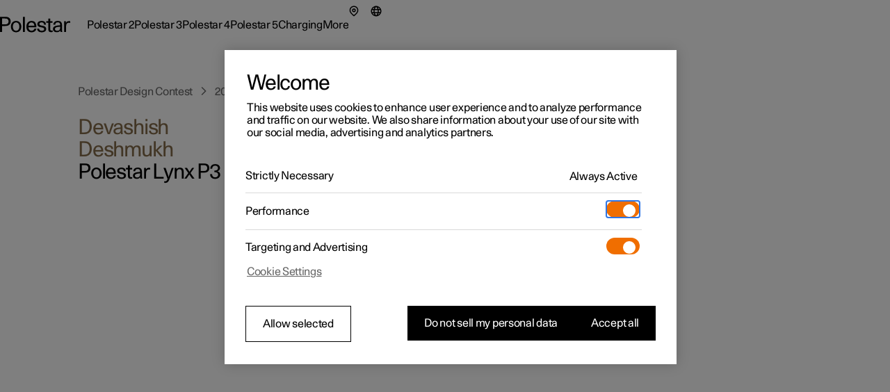

--- FILE ---
content_type: text/html
request_url: https://www.polestar.com/global/polestar-design-contest/2022/devashish-deshmukh/
body_size: 27804
content:
<!DOCTYPE html><html lang="en" dir="ltr"><head><meta charSet="utf-8"/><meta http-equiv="x-ua-compatible" content="ie=edge"/><meta name="viewport" content="width=device-width, initial-scale=1, shrink-to-fit=no"/><link rel="preload" as="font" type="font/woff2" href="https://www.polestar.com/shared-assets/fonts/polestar-unica/regular.woff2" crossorigin="anonymous"/><script src="https://cdn.cookielaw.org/scripttemplates/otSDKStub.js" type="text/javascript" data-domain-script="2b8f0235-bba3-48f8-b40b-77394cd12e03" async="" id="one-trust"></script><script>
          const otScript = document.getElementById('one-trust');
          if (otScript) {
            otScript.onerror = () => {
              console.error('OneTrust script failed');
              window.OneTrustFailed = true;
            };
          } 
        </script><script type="text/javascript" async="">
            function OptanonWrapper() {};
        </script><link type="text/javascript" href="https://cdn.optimizely.com/js/25289780948.js" rel="preload" as="script"/><meta name="generator" content="Gatsby 4.22.0"/><meta charSet="utf-8" data-gatsby-head="true"/><meta name="image" content="https://www.polestar.com/dato-assets/11286/1762259903-seo-fallback-image.png?auto=format&amp;w=1200&amp;h=630&amp;fit=crop&amp;q=35" data-gatsby-head="true"/><meta name="description" content="Devashish Deshmukh" data-gatsby-head="true"/><meta property="og:title" content="Polestar Design Contest 2022" data-gatsby-head="true"/><meta property="og:description" content="Devashish Deshmukh" data-gatsby-head="true"/><meta property="og:url" content="https://www.polestar.com/global/polestar-design-contest/2022/devashish-deshmukh/" data-gatsby-head="true"/><meta property="og:site_name" content="Polestar Design Contest 2022" data-gatsby-head="true"/><meta property="og:image" content="https://www.polestar.com/dato-assets/11286/1762259903-seo-fallback-image.png?auto=format&amp;w=1200&amp;h=630&amp;fit=crop&amp;q=35" data-gatsby-head="true"/><meta name="twitter:title" content="Polestar Design Contest 2022" data-gatsby-head="true"/><meta name="twitter:description" content="Devashish Deshmukh" data-gatsby-head="true"/><meta name="twitter:card" content="summary_large_image" data-gatsby-head="true"/><meta name="twitter:image" content="https://www.polestar.com/dato-assets/11286/1762259903-seo-fallback-image.png?auto=format&amp;w=1200&amp;h=630&amp;fit=crop&amp;q=35" data-gatsby-head="true"/><meta property="og:type" content="website" data-gatsby-head="true"/><title data-gatsby-head="true">Polestar Design Contest 2022</title><link rel="canonical" href="https://www.polestar.com/global/polestar-design-contest/2022/devashish-deshmukh/" data-gatsby-head="true"/><link rel="alternate" hrefLang="en" href="https://www.polestar.com/global/polestar-design-contest/2022/devashish-deshmukh" data-gatsby-head="true"/><link data-rh="true" rel="apple-touch-icon" sizes="180x180" href="https://www.polestar.com/w3-assets/apple-touch-icon.png"/><link data-rh="true" rel="icon" type="image/png" sizes="32x32" href="https://www.polestar.com/w3-assets/favicon-32x32.png"/><link data-rh="true" rel="icon" type="image/png" sizes="16x16" href="https://www.polestar.com/w3-assets/favicon-16x16.png"/><script data-rh="true" type="application/ld+json">{"@context":"https://schema.org","@type":"BreadcrumbList","itemListElement":[{"@type":"ListItem","position":1,"name":"Polestar Design Contest","item":"https://www.polestar.com/global/polestar-design-contest"},{"@type":"ListItem","position":2,"name":"2022-23","item":"https://www.polestar.com/global/polestar-design-contest/2022"},{"@type":"ListItem","position":3,"name":"Devashish Deshmukh"}]}</script><link rel="sitemap" type="application/xml" href="/sitemap.xml"/><meta data-build-id="21175845741"/><script>(function(w,d,s,l,i){w[l]=w[l]||[];w[l].push({'gtm.start':
new Date().getTime(),event:'gtm.js'});var f=d.getElementsByTagName(s)[0],
j=d.createElement(s),dl=l!='dataLayer'?'&l='+l:'';j.async=true;j.setAttributeNode(d.createAttribute('data-ot-ignore'));j.src=
'https://www.googletagmanager.com/gtm.js?id='+i+dl;f.parentNode.insertBefore(j,f);
})(window,document,'script','dataLayer','GTM-T6SM3VW');</script></head><body><noscript><iframe title="Google Tag Manager" src="https://www.googletagmanager.com/ns.html?id=GTM-T6SM3VW" height="0" width="0" style="display:none;visibility:hidden"></iframe></noscript><div id="___gatsby"><div style="outline:none" tabindex="-1" id="gatsby-focus-wrapper"><style data-emotion="css-global 6ijiv4">html,body,#___gatsby{height:100%;}body{margin:0;}div[role='group'][tabindex]{height:100%;}:lang(ko){word-break:keep-all;}</style><style data-emotion="css-global 15gik9y">body,#___gatsby{margin:0;padding:0;border:0;font-size:100%;font:inherit;vertical-align:baseline;}html{box-sizing:border-box;font-smooth:always;-webkit-font-smoothing:antialiased;-khtml-font-smoothing:antialiased;-apple-font-smoothing:antialiased;-moz-osx-font-smoothing:grayscale;}button{margin:0;}div,span,applet,object,iframe,h1,h2,h3,h4,h5,h6,p,blockquote,pre,a,abbr,acronym,address,big,cite,code,del,dfn,em,img,ins,kbd,q,s,samp,small,strike,strong,sub,sup,tt,var,b,u,i,center,dl,dt,dd,ol,ul,li,fieldset,form,label,legend,table,caption,tbody,tfoot,thead,tr,th,td,article,aside,canvas,details,embed,figure,figcaption,footer,header,hgroup,menu,nav,output,ruby,section,summary,time,mark,audio,video,hr{margin:0;padding:0;border:0;font-size:100%;font:inherit;vertical-align:baseline;}*,*:before,*:after{box-sizing:inherit;}article,aside,details,figcaption,figure,footer,header,hgroup,menu,nav,section{display:block;}ol,ul{list-style:none;}blockquote,q{quotes:none;}blockquote:before,blockquote:after,q:before,q:after{content:'';content:none;}table{border-collapse:collapse;border-spacing:0;}sub,sup{font-size:83.33333333333334%;position:relative;line-height:0;}sup{top:-0.35em;}sub{bottom:-0.25em;}html,body,#___gatsby{height:100%;}body,#___gatsby{background-color:rgb(255, 255, 255);}#___gatsby{-webkit-transition:background-color 200ms cubic-bezier(0.15,1,0.35,1);transition:background-color 200ms cubic-bezier(0.15,1,0.35,1);}html{font-size:100%;}div[data-version][data-type='component-warehouse']{--cw-mega-menu-bar-height:3.5rem;--cw-mega-menu-sub-nav-height:0px;--cw-mega-menu-top-offset:calc(var(--cw-offer-bar-block-size, 0px) + var(--cw-importer-banner-block-size, 0px));--cw-mega-menu-block-size:calc(var(--cw-mega-menu-bar-height, 0px) + var(--cw-mega-menu-sub-nav-height, 0px));--cw-mega-menu-safe-area-height:calc(var(--cw-mega-menu-top-offset, 0px) + var(--cw-mega-menu-bar-height, 0px) + var(--cw-mega-menu-sub-nav-height, 0px));--cw-mega-menu-max-safe-area-height:calc(var(--cw-mega-menu-top-offset, 0px) + var(--cw-mega-menu-bar-height, 0px) + var(--cw-mega-menu-sub-nav-height, 0px));--cw-mega-menu-hide-header:0;}@media (min-width: 768px){div[data-version][data-type='component-warehouse']{--cw-mega-menu-bar-height:4rem;}}@media (min-width: 960px){div[data-version][data-type='component-warehouse']{--cw-mega-menu-bar-height:4.5rem;}}:lang(ko){word-break:keep-all;}#___gatsby{font-style:normal;font-weight:400;color:rgb(0, 0, 0);font-size:1rem;line-height:var(--cw-line-height-small);letter-spacing:var(--cw-letter-spacing-small, 0);}#___gatsby,#___gatsby [dir='ltr']{font-family:Polestar Unica,Helvetica Neue,Helvetica,Arial,sans-serif;}#___gatsby [dir='rtl']{font-family:Polestar Unica,system-ui,-apple-system,sans-serif;}input,select,textarea,button{font-family:inherit;font-size:inherit;line-height:inherit;letter-spacing:inherit;}strong,b{font-weight:700;}::-moz-focus-inner{border:none;}:focus{outline:0;box-shadow:none;}:focus-visible{outline:0;box-shadow:none;}.cw-disabled-scrolling{touch-action:none;overscroll-behavior:none;}@media (min-width: 0px){.cw-scrolling-input-fix{position:fixed;}}:root:not([dir]) *,:root[dir='ltr'],:root [dir='ltr']{--cw-line-height-small:1.125rem;--cw-line-height-large:2rem;--cw-letter-spacing-small:-0.01875rem;--cw-letter-spacing-large:-0.075rem;}:root[lang='he'],:root [lang='he']{--cw-line-height-small:1.125rem;--cw-line-height-large:2rem;--cw-letter-spacing-small:0;--cw-letter-spacing-large:0;}:root[lang='ar'],:root [lang='ar']{--cw-line-height-small:1.3125rem;--cw-line-height-large:2.25rem;--cw-letter-spacing-small:0;--cw-letter-spacing-large:0;}</style><style data-emotion="css 1q8magb">.css-1q8magb{display:-webkit-box;display:-webkit-flex;display:-ms-flexbox;display:flex;-webkit-flex-direction:column;-ms-flex-direction:column;flex-direction:column;margin:0 auto;min-height:100%;}</style><div aria-hidden="false" data-version="117.6.0" data-type="component-warehouse" dir="ltr" class="css-1q8magb"><style data-emotion="css tilveo">.css-tilveo{position:fixed;inset-block-start:1.25rem;inset-inline-start:1.5rem;z-index:110;-webkit-transition:opacity 200ms cubic-bezier(0,0,1,1);transition:opacity 200ms cubic-bezier(0,0,1,1);}.css-tilveo:not(:focus-within){position:absolute;width:1px;height:1px;padding:0;margin:-1px;overflow:hidden;clip:rect(0, 0, 0, 0);-webkit-clip-path:inset(50%);clip-path:inset(50%);border:0;pointer-events:none;white-space:nowrap;outline:none;opacity:0;}</style><style data-emotion="css 18u43jv">.css-18u43jv{padding:0;background:none;font-weight:normal;cursor:pointer;position:relative;display:inline-block;-webkit-text-decoration:none;text-decoration:none;-webkit-user-select:none;-moz-user-select:none;-ms-user-select:none;user-select:none;text-overflow:ellipsis;touch-action:manipulation;-webkit-tap-highlight-color:transparent;max-width:100%;font-size:1rem;letter-spacing:var(--cw-letter-spacing-small, 0);min-height:var(--cw-line-height-small);-webkit-transition:all 200ms;transition:all 200ms;transition-property:background,box-shadow,color;background:rgb(0, 0, 0);color:rgb(255, 255, 255);height:3rem;padding-block:0;padding-inline:1rem 2rem;position:fixed;inset-block-start:1.25rem;inset-inline-start:1.5rem;z-index:110;-webkit-transition:opacity 200ms cubic-bezier(0,0,1,1);transition:opacity 200ms cubic-bezier(0,0,1,1);}.css-18u43jv [data-type='icon']{color:rgb(211, 188, 141);}.css-18u43jv:disabled{pointer-events:none;opacity:1;background:rgb(153,
  153,
  153);color:rgba(255, 255, 255, 0.3);}.css-18u43jv:disabled [data-type='icon']{color:rgba(211, 188, 141, 0.3);}@media (hover: none){.css-18u43jv:active:not(:disabled){background:rgb(38,
  38,
  38);color:rgb(255, 255, 255);}.css-18u43jv:active:not(:disabled) [data-type='icon']{color:rgb(211, 188, 141);}}@media (hover: hover){.css-18u43jv:hover:not(:disabled){background:rgb(38,
  38,
  38);color:rgb(255, 255, 255);}.css-18u43jv:hover:not(:disabled) [data-type='icon']{color:rgb(211, 188, 141);}}.css-18u43jv:before{position:absolute;content:'';min-width:auto;min-height:auto;width:100%;height:100%;top:50%;left:50%;-webkit-transform:translate(-50%, -50%);-moz-transform:translate(-50%, -50%);-ms-transform:translate(-50%, -50%);transform:translate(-50%, -50%);}.css-18u43jv:before{min-width:3rem;}.css-18u43jv:before{min-height:3rem;}.css-18u43jv:not(:focus-within){position:absolute;width:1px;height:1px;padding:0;margin:-1px;overflow:hidden;clip:rect(0, 0, 0, 0);-webkit-clip-path:inset(50%);clip-path:inset(50%);border:0;pointer-events:none;white-space:nowrap;outline:none;opacity:0;}</style><a data-focus-theme="light" href="#main-content" target="_self" data-type="skip-link" class="css-18u43jv"><style data-emotion="css 280i5d">.css-280i5d{-webkit-flex:1;-ms-flex:1;flex:1;display:-webkit-box;display:-webkit-flex;display:-ms-flexbox;display:flex;-webkit-align-items:center;-webkit-box-align:center;-ms-flex-align:center;align-items:center;line-height:2em;height:1em;padding-block-start:0.125rem;max-width:100%;-webkit-transform:translateY(1rem);-moz-transform:translateY(1rem);-ms-transform:translateY(1rem);transform:translateY(1rem);}</style><span class="css-280i5d"><style data-emotion="css 1lfoa71">.css-1lfoa71{text-align:start;white-space:nowrap;text-overflow:ellipsis;overflow:hidden;padding-top:5px;margin-top:-5px;-webkit-padding-start:5px;padding-inline-start:5px;-webkit-margin-start:-5px;margin-inline-start:-5px;-webkit-padding-end:5px;padding-inline-end:5px;-webkit-margin-end:-5px;margin-inline-end:-5px;}</style><span class="css-1lfoa71">Skip to Main</span></span></a><style data-emotion="css 1cadxmv">.css-1cadxmv{position:-webkit-sticky;position:sticky;inline-size:100%;inset:0 0 auto;z-index:101;pointer-events:none;--cw-mega-menu-disappearing-header-translate:0 calc(
          (
              var(--cw-mega-menu-block-size, 100%) - var(
                  --cw-mega-menu-sub-nav-height
                ) +
                0.0625rem
            ) *
            (var(--cw-mega-menu-hide-header-progress) * -1)
        );}.css-1cadxmv:has([data-resizing='true']) *{transition-duration:0ms;}@media (min-width: 0px) and (max-width: 959px){.css-1cadxmv{display:-webkit-box;display:-webkit-flex;display:-ms-flexbox;display:flex;-webkit-flex-direction:column;-ms-flex-direction:column;flex-direction:column;}[data-interaction-mode='keyboard'] .css-1cadxmv *{-webkit-transition:none!important;transition:none!important;}}@media (min-width: 960px){.css-1cadxmv{display:grid;grid-template:auto 1fr/1fr;-webkit-translate:var(--cw-mega-menu-sticky-sub-navigation-translate, var(--cw-mega-menu-disappearing-header-translate, 0 0));-moz-translate:var(--cw-mega-menu-sticky-sub-navigation-translate, var(--cw-mega-menu-disappearing-header-translate, 0 0));-ms-translate:var(--cw-mega-menu-sticky-sub-navigation-translate, var(--cw-mega-menu-disappearing-header-translate, 0 0));translate:var(--cw-mega-menu-sticky-sub-navigation-translate, var(--cw-mega-menu-disappearing-header-translate, 0 0));}}</style><section data-type="mega-menu" id="mega-menu-:R8l9at:" class="css-1cadxmv"><style data-emotion="css jf8n30">.css-jf8n30{z-index:1;--cw-internal-mega-menu-is-light-theme:1;--cw-internal-mega-menu-background:rgb(255, 255, 255);--cw-internal-mega-menu-color:rgb(0, 0, 0);--cw-internal-mega-menu-tablet-max-inline-size:50%;--cw-internal-mega-menu-divider:rgba(0, 0, 0, 0.15);}@media (min-width: 0px) and (max-width: 959px){.css-jf8n30{width:100%;display:-webkit-box;display:-webkit-flex;display:-ms-flexbox;display:flex;-webkit-flex-direction:column;-ms-flex-direction:column;flex-direction:column;}}@media (min-width: 960px){.css-jf8n30{position:relative;$translate:var(--cw-mega-menu-disappearing-header-translate, 0 0);}}</style><div data-type="navigation-container" class="css-jf8n30"><style data-emotion="css e9ip98">.css-e9ip98{position:relative;-webkit-transition:background-color 200ms cubic-bezier(0,0,1,1);transition:background-color 200ms cubic-bezier(0,0,1,1);display:-webkit-box;display:-webkit-flex;display:-ms-flexbox;display:flex;-webkit-flex-direction:row;-ms-flex-direction:row;flex-direction:row;-webkit-box-pack:center;-ms-flex-pack:center;-webkit-justify-content:center;justify-content:center;overflow:hidden;min-block-size:3.5rem;}@media (min-width: 768px){.css-e9ip98{min-block-size:4rem;}}@media (min-width: 960px){.css-e9ip98{min-block-size:4.5rem;}}@media (min-width: 960px){.css-e9ip98{overflow:unset;background:var(--cw-internal-mega-menu-background);}.css-e9ip98::after{content:'';position:absolute;inset:auto 0 -0.0625rem;block-size:0.0625rem;background:var(--cw-internal-mega-menu-divider, transparent);}@media (min-width: 0px) and (max-width: 959px){.css-e9ip98::after{width:100vw;inset:auto -6vw 0;}@media (min-width: 768px){.css-e9ip98::after{inset:auto -3rem 0;}}}}</style><div data-type="header" class="css-e9ip98"><style data-emotion="css elfv2x">.css-elfv2x{inline-size:min(100%, 114rem);margin-inline:auto;padding-inline:6vw;display:grid;grid-template-columns:1fr auto;}@media (min-width: 768px){.css-elfv2x{padding-inline:3rem;}}@media (min-width: 960px){.css-elfv2x{padding-inline:4rem;}}@media (min-width: 1248px){.css-elfv2x{padding-inline:7rem;}}@media (min-width: 960px){.css-elfv2x{padding-block:1.25rem;grid-template-columns:auto 1fr;gap:1.5rem;}}</style><div data-type="header-content" class="css-elfv2x"><style data-emotion="css 1irst65">.css-1irst65{position:relative;inline-size:100%;display:-webkit-box;display:-webkit-flex;display:-ms-flexbox;display:flex;-webkit-flex-direction:row;-ms-flex-direction:row;flex-direction:row;-webkit-align-items:center;-webkit-box-align:center;-ms-flex-align:center;align-items:center;-webkit-box-pack:justify;-webkit-justify-content:space-between;justify-content:space-between;-webkit-align-self:start;-ms-flex-item-align:start;align-self:start;margin:auto;pointer-events:auto;}@media (min-width: 0px) and (max-width: 959px){.css-1irst65{-webkit-translate:var(--cw-mega-menu-sticky-sub-navigation-translate, var(--cw-mega-menu-disappearing-header-translate, 0 0));-moz-translate:var(--cw-mega-menu-sticky-sub-navigation-translate, var(--cw-mega-menu-disappearing-header-translate, 0 0));-ms-translate:var(--cw-mega-menu-sticky-sub-navigation-translate, var(--cw-mega-menu-disappearing-header-translate, 0 0));translate:var(--cw-mega-menu-sticky-sub-navigation-translate, var(--cw-mega-menu-disappearing-header-translate, 0 0));-webkit-transition:background-color 200ms cubic-bezier(0,0,1,1);transition:background-color 200ms cubic-bezier(0,0,1,1);padding-block:1rem;}.css-1irst65::before{content:'';inset:0 -6vw;position:absolute;background:var(--cw-internal-mega-menu-background);z-index:-1;}@media (min-width: 768px){.css-1irst65::before{inset:0 -3rem;}}.css-1irst65::after{content:'';position:absolute;inset:auto 0 -0.0625rem;block-size:0.0625rem;background:var(--cw-internal-mega-menu-divider, transparent);}@media (min-width: 0px) and (max-width: 959px){.css-1irst65::after{width:100vw;inset:auto -6vw 0;}@media (min-width: 768px){.css-1irst65::after{inset:auto -3rem 0;}}}@media (min-width: 768px){.css-1irst65{padding-block:1.25rem;}}}</style><header class="css-1irst65"><style data-emotion="css 1gwnfh">.css-1gwnfh{margin:-0.25rem 0;cursor:pointer;-webkit-transition:color 200ms cubic-bezier(0,0,1,1),opacity 150ms cubic-bezier(0.65,0,0,1);transition:color 200ms cubic-bezier(0,0,1,1),opacity 150ms cubic-bezier(0.65,0,0,1);}</style><a href="/global/" aria-label="Back to the home page" class="css-1gwnfh"><style data-emotion="css 1aefzum">.css-1aefzum{height:1.875rem;padding:0.1875rem 0;position:relative;}.css-1aefzum svg{height:100%;width:auto;overflow:visible;}.css-1aefzum path{fill:rgb(0, 0, 0);}.css-1aefzum:before{position:absolute;content:'';min-width:auto;min-height:auto;width:100%;height:100%;top:50%;left:50%;-webkit-transform:translate(-50%, -50%);-moz-transform:translate(-50%, -50%);-ms-transform:translate(-50%, -50%);transform:translate(-50%, -50%);}.css-1aefzum:before{min-width:3rem;}.css-1aefzum:before{min-height:3rem;}</style><div class="css-1aefzum"><svg xmlns="http://www.w3.org/2000/svg" width="101" height="24" fill="none" viewBox="0 0 101 24" role="img"><title>Polestar</title><path d="M0 .22h6.6c.92 0 1.88.04 2.88.12 1.02.08 2 .36 2.94.84.96.5 1.68 1.25 2.16 2.25.5 1 .75 2.12.75 3.36 0 1.32-.27 2.45-.81 3.39a5.61 5.61 0 0 1-2.13 2.19c-.62.38-1.43.65-2.43.81-1 .16-2.18.24-3.54.24H2.94V22H0V.22Zm6.72 10.8c.76 0 1.45-.03 2.07-.09.62-.08 1.1-.2 1.44-.36.68-.34 1.19-.85 1.53-1.53.36-.68.54-1.43.54-2.25 0-.82-.18-1.56-.54-2.22-.34-.68-.85-1.19-1.53-1.53-.34-.18-.82-.29-1.44-.33-.62-.06-1.31-.09-2.07-.09H2.94v8.4h3.78ZM23.111 22.45c-1.14 0-2.17-.2-3.09-.6-.92-.4-1.71-.96-2.37-1.68-.64-.72-1.13-1.58-1.47-2.58-.34-1.02-.51-2.13-.51-3.33 0-1.2.17-2.3.51-3.3.36-1 .86-1.86 1.5-2.58a6.45 6.45 0 0 1 2.34-1.71c.94-.4 1.98-.6 3.12-.6 1.16 0 2.2.2 3.12.6.94.4 1.73.97 2.37 1.71.66.72 1.16 1.58 1.5 2.58.36 1 .54 2.1.54 3.3 0 1.2-.18 2.31-.54 3.33-.34 1-.84 1.86-1.5 2.58-.64.72-1.43 1.28-2.37 1.68-.94.4-1.99.6-3.15.6Zm0-2.19c.72 0 1.37-.14 1.95-.42.6-.3 1.1-.71 1.5-1.23.4-.52.71-1.14.93-1.86.22-.74.33-1.56.33-2.46 0-.9-.11-1.71-.33-2.43-.22-.74-.54-1.37-.96-1.89-.4-.54-.89-.95-1.47-1.23-.56-.3-1.2-.45-1.92-.45-.7 0-1.34.14-1.92.42-.56.28-1.04.68-1.44 1.2-.4.52-.71 1.15-.93 1.89-.22.72-.33 1.53-.33 2.43 0 .9.1 1.72.3 2.46.22.74.53 1.38.93 1.92.4.52.88.93 1.44 1.23.58.28 1.22.42 1.92.42ZM32.924.22h2.76V22h-2.76V.22ZM45.29 22.45c-2.38 0-4.2-.72-5.46-2.16-1.26-1.46-1.89-3.47-1.89-6.03 0-1.16.17-2.24.51-3.24.34-1 .83-1.87 1.47-2.61.66-.74 1.44-1.31 2.34-1.71.92-.42 1.95-.63 3.09-.63 2.42 0 4.19.79 5.31 2.37 1.14 1.58 1.71 3.81 1.71 6.69H40.82c.04.76.18 1.46.42 2.1.24.62.56 1.16.96 1.62.42.44.89.79 1.41 1.05.54.24 1.13.36 1.77.36 1 0 1.86-.24 2.58-.72.74-.48 1.25-1.28 1.53-2.4h2.88c-.14.88-.42 1.66-.84 2.34-.42.66-.95 1.21-1.59 1.65-.62.44-1.33.77-2.13.99-.78.22-1.62.33-2.52.33Zm4.14-9.57c-.16-1.56-.62-2.71-1.38-3.45-.76-.76-1.7-1.14-2.82-1.14-1.18 0-2.15.38-2.91 1.14-.76.74-1.24 1.89-1.44 3.45h8.55ZM56.195 17.14c.04 1.06.4 1.86 1.08 2.4.7.52 1.68.78 2.94.78 1.06 0 1.87-.19 2.43-.57.58-.4.87-.98.87-1.74 0-.48-.11-.87-.33-1.17-.22-.3-.52-.54-.9-.72-.36-.2-.78-.35-1.26-.45-.48-.12-.98-.23-1.5-.33-.68-.12-1.36-.26-2.04-.42-.68-.16-1.3-.4-1.86-.72-.54-.34-.99-.79-1.35-1.35-.34-.58-.51-1.34-.51-2.28 0-.66.14-1.26.42-1.8.3-.56.71-1.04 1.23-1.44.54-.4 1.18-.71 1.92-.93.76-.22 1.6-.33 2.52-.33 1.9 0 3.4.44 4.5 1.32 1.1.86 1.65 2.19 1.65 3.99h-2.73c0-1.12-.3-1.92-.9-2.4-.58-.5-1.45-.75-2.61-.75-.96 0-1.72.2-2.28.6-.56.38-.84.9-.84 1.56 0 .44.1.8.3 1.08.22.28.5.51.84.69.34.18.74.33 1.2.45.46.1.95.2 1.47.3.68.14 1.38.3 2.1.48.72.16 1.36.41 1.92.75.58.34 1.05.8 1.41 1.38.38.58.57 1.35.57 2.31 0 .7-.16 1.34-.48 1.92-.32.56-.76 1.04-1.32 1.44-.56.4-1.23.71-2.01.93-.76.22-1.59.33-2.49.33-2.12 0-3.77-.46-4.95-1.38-1.16-.92-1.76-2.23-1.8-3.93h2.79ZM73.356 22.27c-.6 0-1.15-.08-1.65-.24-.48-.14-.89-.38-1.23-.72-.32-.34-.57-.8-.75-1.38-.18-.58-.27-1.29-.27-2.13v-9h-2.85V6.52h2.85V2.77h2.76v3.75h3.36V8.8h-3.36v7.71c0 .54.01 1.03.03 1.47.04.42.12.78.24 1.08.12.28.3.5.54.66.26.14.61.21 1.05.21h.69c.26-.02.55-.07.87-.15V22c-.82.18-1.58.27-2.28.27ZM81.575 22.33c-1.72 0-3.05-.43-3.99-1.29-.92-.88-1.38-2.01-1.38-3.39 0-.84.16-1.54.48-2.1.34-.58.78-1.05 1.32-1.41.56-.38 1.2-.67 1.92-.87.72-.22 1.46-.38 2.22-.48a29.5 29.5 0 0 1 2.28-.27c.76-.06 1.46-.13 2.1-.21v-.54c0-1.16-.27-2.05-.81-2.67-.54-.64-1.41-.96-2.61-.96-1.08 0-1.95.26-2.61.78-.66.52-.99 1.34-.99 2.46h-2.73c0-.84.15-1.59.45-2.25.32-.66.76-1.21 1.32-1.65.56-.46 1.23-.81 2.01-1.05.78-.24 1.63-.36 2.55-.36 1.46 0 2.6.22 3.42.66.82.44 1.43 1 1.83 1.68.4.68.64 1.44.72 2.28.1.82.15 1.62.15 2.4v4.23c0 .9.02 1.73.06 2.49.06.76.17 1.49.33 2.19h-2.58c-.04-.22-.08-.49-.12-.81-.04-.34-.07-.77-.09-1.29-.66.88-1.42 1.51-2.28 1.89-.86.36-1.85.54-2.97.54Zm.63-2.01c.56 0 1.1-.07 1.62-.21.52-.14.98-.39 1.38-.75.4-.38.72-.89.96-1.53.24-.66.36-1.5.36-2.52v-.87c-.58.08-1.3.15-2.16.21-.86.04-1.69.16-2.49.36-.8.2-1.48.51-2.04.93-.56.4-.84.99-.84 1.77 0 .76.28 1.39.84 1.89.58.48 1.37.72 2.37.72ZM92.256 6.52h2.61V8.8c.6-.94 1.26-1.58 1.98-1.92.72-.36 1.51-.54 2.37-.54.58 0 1.16.06 1.74.18v2.43c-.34-.06-.66-.11-.96-.15-.3-.04-.59-.06-.87-.06-.84 0-1.53.15-2.07.45-.52.28-.93.69-1.23 1.23-.3.52-.51 1.16-.63 1.92s-.18 1.61-.18 2.55V22h-2.76V6.52Z"></path></svg></div></a><style data-emotion="css bxqx5h">@media (min-width: 960px){.css-bxqx5h{display:none;}}</style><div class="css-bxqx5h"><style data-emotion="css 1bte3rx">.css-1bte3rx{color:rgb(0, 0, 0);width:1.5rem;height:1.5rem;}@media (hover: hover){.css-1bte3rx:hover{color:rgba(0, 0, 0, 0.6);box-shadow:none;}}.css-1bte3rx:active{color:rgb(240, 110, 0);box-shadow:none;}</style><style data-emotion="css bbdwah">.css-bbdwah{margin:0;display:inline-block;color:rgba(0, 0, 0, 0.6);border:0;cursor:pointer;width:auto;max-width:100%;box-shadow:none;background-color:rgba(0, 0, 0, 0);-webkit-transition:background-color 200ms,color 200ms,border-color 200ms,box-shadow 200ms,opacity 200ms;transition:background-color 200ms,color 200ms,border-color 200ms,box-shadow 200ms,opacity 200ms;-webkit-text-decoration:none;text-decoration:none;-webkit-user-select:none;-moz-user-select:none;-ms-user-select:none;user-select:none;touch-action:manipulation;-webkit-tap-highlight-color:transparent;font-family:Polestar Unica,Helvetica Neue,Helvetica,Arial,sans-serif;font-weight:400;font-size:1rem;line-height:var(--cw-line-height-small);position:relative;display:-webkit-box;display:-webkit-flex;display:-ms-flexbox;display:flex;-webkit-align-items:center;-webkit-box-align:center;-ms-flex-align:center;align-items:center;-webkit-box-pack:center;-ms-flex-pack:center;-webkit-justify-content:center;justify-content:center;width:3rem;height:3rem;padding:0;color:rgb(0, 0, 0);width:1.5rem;height:1.5rem;}@media (hover: hover){.css-bbdwah:hover{color:rgb(0, 0, 0);}}.css-bbdwah:active{color:rgba(0, 0, 0, 0.6);}.css-bbdwah:before{position:absolute;content:'';min-width:auto;min-height:auto;width:100%;height:100%;top:50%;left:50%;-webkit-transform:translate(-50%, -50%);-moz-transform:translate(-50%, -50%);-ms-transform:translate(-50%, -50%);transform:translate(-50%, -50%);}.css-bbdwah:before{min-width:3rem;}.css-bbdwah:before{min-height:3rem;}@media (hover: hover){.css-bbdwah:hover{color:rgba(0, 0, 0, 0.6);box-shadow:none;}}.css-bbdwah:active{color:rgb(240, 110, 0);box-shadow:none;}</style><button title="Open the menu" type="button" data-focus-spacing="6" data-focus-theme="light" data-type="menu-button" aria-expanded="false" aria-controls="mega-menu-:R8l9at:-primary-navigation" aria-label="Open the menu" class="css-bbdwah"><style data-emotion="css 14zx4vh">.css-14zx4vh{display:-webkit-box;display:-webkit-flex;display:-ms-flexbox;display:flex;-webkit-flex-direction:row;-ms-flex-direction:row;flex-direction:row;-webkit-align-items:center;-webkit-box-align:center;-ms-flex-align:center;align-items:center;}</style><div class="css-14zx4vh"><style data-emotion="css 1bku2xc">.css-1bku2xc{display:-webkit-box;display:-webkit-flex;display:-ms-flexbox;display:flex;position:relative;z-index:1;}</style><style data-emotion="css 62qso3">.css-62qso3{font-size:1rem;height:calc(1.5 * 1rem);-webkit-user-select:none;-moz-user-select:none;-ms-user-select:none;user-select:none;display:-webkit-inline-box;display:-webkit-inline-flex;display:-ms-inline-flexbox;display:inline-flex;-webkit-align-items:center;-webkit-box-align:center;-ms-flex-align:center;align-items:center;-webkit-box-pack:center;-ms-flex-pack:center;-webkit-justify-content:center;justify-content:center;-webkit-transition:color 200ms;transition:color 200ms;display:-webkit-box;display:-webkit-flex;display:-ms-flexbox;display:flex;position:relative;z-index:1;}</style><span aria-hidden="true" class="css-62qso3"><svg viewBox="0 0 24 24" fill="none" height="100%" role="presentation"><path d="M0 3h24v1.5H0V3ZM0 11.25h24v1.5H0v-1.5ZM24 19.5H0V21h24v-1.5Z" fill="currentColor"></path></svg></span></div></button></div></header><style data-emotion="css 8mddjf">.css-8mddjf{background-color:rgba(0, 0, 0, 0.6);}</style><style data-emotion="css 1f0h0ys">.css-1f0h0ys{display:-webkit-box;display:-webkit-flex;display:-ms-flexbox;display:flex;-webkit-flex-direction:column;-ms-flex-direction:column;flex-direction:column;-webkit-box-pack:end;-ms-flex-pack:end;-webkit-justify-content:end;justify-content:end;inline-size:100%;color:rgb(0, 0, 0);pointer-events:auto;--primary-navigation-opacity:1;}@media (min-width: 0px) and (max-width: 959px){.css-1f0h0ys{background:var(--cw-internal-mega-menu-background);position:fixed;inset:0;overflow:hidden;-webkit-translate:calc(var(--cw-internal-mega-menu-mobile-translate, 0) * var(--cw-rtl-translate, 1)) 0;-moz-translate:calc(var(--cw-internal-mega-menu-mobile-translate, 0) * var(--cw-rtl-translate, 1)) 0;-ms-translate:calc(var(--cw-internal-mega-menu-mobile-translate, 0) * var(--cw-rtl-translate, 1)) 0;translate:calc(var(--cw-internal-mega-menu-mobile-translate, 0) * var(--cw-rtl-translate, 1)) 0;-webkit-transition:0ms;transition:0ms;padding:3.5rem 6vw 0;}}@media (min-width: 768px){.css-1f0h0ys{inline-size:min(100%, var(--cw-internal-mega-menu-tablet-max-inline-size));inset-inline:auto 0;inset-block:0;padding:4rem 3rem 0;}}@media (min-width: 960px){.css-1f0h0ys{inline-size:100%;-webkit-flex-direction:row;-ms-flex-direction:row;flex-direction:row;-webkit-translate:none;-moz-translate:none;-ms-translate:none;translate:none;-webkit-transition:none;transition:none;padding:unset;gap:inherit;}}.css-1f0h0ys:has(
      [data-type='primary-navigation-item']:hover,
      [data-type*='icon-']:hover,
      [data-type='primary-navigation-item']:focus-within,
      [data-type*='icon-']:focus-within,
      [data-type='primary-navigation-item'] [aria-expanded='true']
    ){--primary-navigation-opacity:0.6;}.css-1f0h0ys [data-type='primary-navigation-item'],.css-1f0h0ys [data-type*='icon-']{opacity:var(--primary-navigation-opacity);}.css-1f0h0ys [data-type='primary-navigation-item']:has([aria-expanded='true']),.css-1f0h0ys [data-type*='icon-']:has([aria-expanded='true']),.css-1f0h0ys [data-type='primary-navigation-item']:hover,.css-1f0h0ys [data-type*='icon-']:hover,.css-1f0h0ys [data-type='primary-navigation-item']:focus-within,.css-1f0h0ys [data-type*='icon-']:focus-within{opacity:1;}</style><nav data-type="mega-menu-navigation" data-resizing="false" style="--cw-internal-mega-menu-mobile-translate:100%" id="mega-menu-:R8l9at:-primary-navigation" aria-label="Primary" class="css-1f0h0ys"><style data-emotion="css 1xehi6e">@media (min-width: 0px) and (max-width: 959px){.css-1xehi6e{block-size:100%;position:relative;overflow:hidden;display:-webkit-box;display:-webkit-flex;display:-ms-flexbox;display:flex;-webkit-flex-direction:column;-ms-flex-direction:column;flex-direction:column;margin-inline:-6vw;padding-inline:6vw 0;}.css-1xehi6e::after{content:'';position:absolute;inset:0 1.5rem 0 0;background:linear-gradient(
        to bottom,
        var(--cw-internal-mega-menu-background),
        transparent calc(80px * var(--top-offset)),
        transparent
          calc(
            100% - (80px * var(--bottom-offset))
          ),
        var(--cw-internal-mega-menu-background)
      );pointer-events:none;}@media (min-width: 768px){.css-1xehi6e{margin-inline:-3rem;padding-inline:3rem 0;}}}@media (min-width: 960px){.css-1xehi6e{display:-webkit-box;display:-webkit-flex;display:-ms-flexbox;display:flex;-webkit-flex-direction:column;-ms-flex-direction:column;flex-direction:column;-webkit-box-pack:center;-ms-flex-pack:center;-webkit-justify-content:center;justify-content:center;}}</style><div style="--top-offset:0;--bottom-offset:0" class="css-1xehi6e"><style data-emotion="css 1lnj9yu">@media (min-width: 0px) and (max-width: 959px){.css-1lnj9yu{overflow:auto;height:auto;margin-block-start:auto;max-block-size:100%;}}@media (min-width: 0px){.css-1lnj9yu{-webkit-padding-end:6vw;padding-inline-end:6vw;}}@media (min-width: 768px){.css-1lnj9yu{-webkit-padding-end:3rem;padding-inline-end:3rem;}}@media (min-width: 960px){.css-1lnj9yu{-webkit-padding-end:0;padding-inline-end:0;}}</style><div class="css-1lnj9yu"><style data-emotion="css 10cxx8z">.css-10cxx8z{display:-webkit-box;display:-webkit-flex;display:-ms-flexbox;display:flex;-webkit-flex-direction:column;-ms-flex-direction:column;flex-direction:column;-webkit-box-flex-wrap:wrap;-webkit-flex-wrap:wrap;-ms-flex-wrap:wrap;flex-wrap:wrap;}@media (min-width: 960px){.css-10cxx8z{-webkit-flex-direction:row;-ms-flex-direction:row;flex-direction:row;-webkit-align-items:center;-webkit-box-align:center;-ms-flex-align:center;align-items:center;-webkit-flex-shrink:1;-ms-flex-negative:1;flex-shrink:1;gap:1.5rem;inline-size:auto;-webkit-align-self:end;-ms-flex-item-align:end;align-self:end;}}</style><ul role="list" class="css-10cxx8z"><style data-emotion="css 1qwl8ig">.css-1qwl8ig{position:relative;max-inline-size:100%;}@media (min-width: 0px) and (max-width: 959px){.css-1qwl8ig[data-group='main']+.css-1qwl8ig[data-group='secondary']{margin-block-start:1.5rem;}}</style><li data-group="main" class="css-1qwl8ig"><style data-emotion="css 1v8ruus">.css-1v8ruus{isolation:isolate;position:relative;display:-webkit-box;display:-webkit-flex;display:-ms-flexbox;display:flex;-webkit-flex-direction:row;-ms-flex-direction:row;flex-direction:row;-webkit-align-content:center;-ms-flex-line-pack:center;align-content:center;-webkit-box-pack:justify;-webkit-justify-content:space-between;justify-content:space-between;gap:0.25rem;inline-size:100%;cursor:pointer;}</style><div data-type="primary-navigation-item" class="css-1v8ruus"><style data-emotion="css 8t564y">.css-8t564y{inline-size:100%;}@media (min-width: 960px){.css-8t564y{display:none;}}</style><div class="css-8t564y"><style data-emotion="css 1dr5gce">.css-1dr5gce{border:none;margin:0;padding:0;inline-size:auto;overflow:visible;color:inherit;font:inherit;background:inherit;-webkit-appearance:none;text-align:start;display:-webkit-box;display:-webkit-flex;display:-ms-flexbox;display:flex;-webkit-flex-direction:row;-ms-flex-direction:row;flex-direction:row;-webkit-box-pack:justify;-webkit-justify-content:space-between;justify-content:space-between;inline-size:100%;-webkit-align-items:center;-webkit-box-align:center;-ms-flex-align:center;align-items:center;cursor:pointer;padding:0.1875rem 0;}</style><button data-type="panel-button" aria-expanded="false" class="css-1dr5gce"><style data-emotion="css cjfd7m">.css-cjfd7m{overflow:hidden;-webkit-text-decoration:none;text-decoration:none;font-size:1.875rem;line-height:1.875rem;letter-spacing:var(--cw-letter-spacing-large, 0);color:currentColor;-webkit-transition:color 200ms cubic-bezier(0,0,1,1),opacity 150ms cubic-bezier(0.65,0,0,1);transition:color 200ms cubic-bezier(0,0,1,1),opacity 150ms cubic-bezier(0.65,0,0,1);cursor:pointer;padding-block:3px 1px;}</style><span class="css-cjfd7m">Polestar 2</span><style data-emotion="css npet77">.css-npet77{-webkit-margin-end:0.5rem;margin-inline-end:0.5rem;}</style><style data-emotion="css 1qrv7p3">.css-1qrv7p3{font-size:1em;height:calc(1.5 * 1em);-webkit-user-select:none;-moz-user-select:none;-ms-user-select:none;user-select:none;display:-webkit-inline-box;display:-webkit-inline-flex;display:-ms-inline-flexbox;display:inline-flex;-webkit-align-items:center;-webkit-box-align:center;-ms-flex-align:center;align-items:center;-webkit-box-pack:center;-ms-flex-pack:center;-webkit-justify-content:center;justify-content:center;-webkit-transition:color 200ms;transition:color 200ms;-webkit-margin-end:0.5rem;margin-inline-end:0.5rem;}.css-1qrv7p3 >svg{-webkit-transform:translateY(-1px);-moz-transform:translateY(-1px);-ms-transform:translateY(-1px);transform:translateY(-1px);}[data-font=''] .css-1qrv7p3{-webkit-transform:translateY(0);-moz-transform:translateY(0);-ms-transform:translateY(0);transform:translateY(0);}</style><span aria-hidden="true" class="css-1qrv7p3"><svg viewBox="0 0 16 16" fill="none" height="1em" role="presentation"><path d="m5.675 2-1.05 1.05L9.575 8l-4.95 4.95L5.675 14l6-6-6-6Z" fill="currentColor"></path></svg></span></button></div><style data-emotion="css 145x06t">.css-145x06t{display:none;max-width:20vw;}.css-145x06t span{text-align:start;white-space:nowrap;text-overflow:ellipsis;overflow:hidden;}@media (min-width: 960px){.css-145x06t{display:block;}}</style><div data-type="link-wrapper" class="css-145x06t"><style data-emotion="css 1quzxyu">.css-1quzxyu{-webkit-text-decoration:none;text-decoration:none;font-size:1rem;line-height:var(--cw-line-height-small);letter-spacing:var(--cw-letter-spacing-small, 0);color:currentColor;-webkit-transition:color 200ms cubic-bezier(0,0,1,1),opacity 150ms cubic-bezier(0.65,0,0,1);transition:color 200ms cubic-bezier(0,0,1,1),opacity 150ms cubic-bezier(0.65,0,0,1);padding-block:5px 1px;display:block;}</style><span class="css-1quzxyu">Polestar 2</span><style data-emotion="css 7jo9u0">.css-7jo9u0{position:absolute;inset:0;z-index:1;border:none;margin:0;padding:0;inline-size:auto;overflow:visible;color:inherit;font:inherit;background:inherit;-webkit-appearance:none;text-align:start;}[data-interaction-mode='keyboard'] .css-7jo9u0{display:none;}@media not (pointer: coarse){.css-7jo9u0{display:none;}}</style><button data-type="touch-link" aria-expanded="false" aria-controls="mega-menu-:R8l9at:-secondary-navigation-0" class="css-7jo9u0"><style data-emotion="css 1we4ind">.css-1we4ind{position:absolute;width:1px;height:1px;padding:0;margin:-1px;overflow:hidden;clip:rect(0, 0, 0, 0);-webkit-clip-path:inset(50%);clip-path:inset(50%);border:0;pointer-events:none;white-space:nowrap;outline:none;}</style><div class="css-1we4ind">Polestar 2 submenu</div></button><style data-emotion="css 1i4qlvj">.css-1i4qlvj{border:none;margin:0;padding:0;inline-size:auto;overflow:visible;color:inherit;font:inherit;background:inherit;-webkit-appearance:none;text-align:start;position:absolute;cursor:pointer;inset-block-start:50%;inset-inline-end:0;-webkit-translate:calc((100% + 4px) * var(--cw-rtl-translate, 1)) -50%;-moz-translate:calc((100% + 4px) * var(--cw-rtl-translate, 1)) -50%;-ms-translate:calc((100% + 4px) * var(--cw-rtl-translate, 1)) -50%;translate:calc((100% + 4px) * var(--cw-rtl-translate, 1)) -50%;block-size:100%;}.css-1i4qlvj:not(:focus){position:absolute;width:1px;height:1px;padding:0;margin:-1px;overflow:hidden;clip:rect(0, 0, 0, 0);-webkit-clip-path:inset(50%);clip-path:inset(50%);border:0;pointer-events:none;white-space:nowrap;outline:none;}</style><button data-type="chevron" aria-expanded="false" aria-controls="mega-menu-:R8l9at:-secondary-navigation-0" aria-label="Polestar 2 submenu" class="css-1i4qlvj"><style data-emotion="css e96rld">.css-e96rld{rotate:var(--multi-purpose-link-chevron-rotation, 0deg);fill:currentColor;}</style><svg style="--multi-purpose-link-chevron-rotation:0deg" width="8" height="8" viewBox="0 0 8 8" xmlns="http://www.w3.org/2000/svg" aria-hidden="true" class="css-e96rld"><path d="M1.52505 1.88391L4.00004 4.35891L6.47503 1.88391L7.35359 2.76246L4.00004 6.11602L0.646484 2.76246L1.52505 1.88391Z"></path></svg></button></div></div></li><li data-group="main" class="css-1qwl8ig"><div data-type="primary-navigation-item" class="css-1v8ruus"><div class="css-8t564y"><button data-type="panel-button" aria-expanded="false" class="css-1dr5gce"><span class="css-cjfd7m">Polestar 3</span><span aria-hidden="true" class="css-1qrv7p3"><svg viewBox="0 0 16 16" fill="none" height="1em" role="presentation"><path d="m5.675 2-1.05 1.05L9.575 8l-4.95 4.95L5.675 14l6-6-6-6Z" fill="currentColor"></path></svg></span></button></div><div data-type="link-wrapper" class="css-145x06t"><span class="css-1quzxyu">Polestar 3</span><button data-type="touch-link" aria-expanded="false" aria-controls="mega-menu-:R8l9at:-secondary-navigation-1" class="css-7jo9u0"><div class="css-1we4ind">Polestar 3 submenu</div></button><button data-type="chevron" aria-expanded="false" aria-controls="mega-menu-:R8l9at:-secondary-navigation-1" aria-label="Polestar 3 submenu" class="css-1i4qlvj"><svg style="--multi-purpose-link-chevron-rotation:0deg" width="8" height="8" viewBox="0 0 8 8" xmlns="http://www.w3.org/2000/svg" aria-hidden="true" class="css-e96rld"><path d="M1.52505 1.88391L4.00004 4.35891L6.47503 1.88391L7.35359 2.76246L4.00004 6.11602L0.646484 2.76246L1.52505 1.88391Z"></path></svg></button></div></div></li><li data-group="main" class="css-1qwl8ig"><div data-type="primary-navigation-item" class="css-1v8ruus"><div class="css-8t564y"><button data-type="panel-button" aria-expanded="false" class="css-1dr5gce"><span class="css-cjfd7m">Polestar 4</span><span aria-hidden="true" class="css-1qrv7p3"><svg viewBox="0 0 16 16" fill="none" height="1em" role="presentation"><path d="m5.675 2-1.05 1.05L9.575 8l-4.95 4.95L5.675 14l6-6-6-6Z" fill="currentColor"></path></svg></span></button></div><div data-type="link-wrapper" class="css-145x06t"><span class="css-1quzxyu">Polestar 4</span><button data-type="touch-link" aria-expanded="false" aria-controls="mega-menu-:R8l9at:-secondary-navigation-2" class="css-7jo9u0"><div class="css-1we4ind">Polestar 4 submenu</div></button><button data-type="chevron" aria-expanded="false" aria-controls="mega-menu-:R8l9at:-secondary-navigation-2" aria-label="Polestar 4 submenu" class="css-1i4qlvj"><svg style="--multi-purpose-link-chevron-rotation:0deg" width="8" height="8" viewBox="0 0 8 8" xmlns="http://www.w3.org/2000/svg" aria-hidden="true" class="css-e96rld"><path d="M1.52505 1.88391L4.00004 4.35891L6.47503 1.88391L7.35359 2.76246L4.00004 6.11602L0.646484 2.76246L1.52505 1.88391Z"></path></svg></button></div></div></li><li data-group="main" class="css-1qwl8ig"><div data-type="primary-navigation-item" class="css-1v8ruus"><div class="css-8t564y"><button data-type="panel-button" aria-expanded="false" class="css-1dr5gce"><span class="css-cjfd7m">Polestar 5</span><span aria-hidden="true" class="css-1qrv7p3"><svg viewBox="0 0 16 16" fill="none" height="1em" role="presentation"><path d="m5.675 2-1.05 1.05L9.575 8l-4.95 4.95L5.675 14l6-6-6-6Z" fill="currentColor"></path></svg></span></button></div><div data-type="link-wrapper" class="css-145x06t"><span class="css-1quzxyu">Polestar 5</span><button data-type="touch-link" aria-expanded="false" aria-controls="mega-menu-:R8l9at:-secondary-navigation-3" class="css-7jo9u0"><div class="css-1we4ind">Polestar 5 submenu</div></button><button data-type="chevron" aria-expanded="false" aria-controls="mega-menu-:R8l9at:-secondary-navigation-3" aria-label="Polestar 5 submenu" class="css-1i4qlvj"><svg style="--multi-purpose-link-chevron-rotation:0deg" width="8" height="8" viewBox="0 0 8 8" xmlns="http://www.w3.org/2000/svg" aria-hidden="true" class="css-e96rld"><path d="M1.52505 1.88391L4.00004 4.35891L6.47503 1.88391L7.35359 2.76246L4.00004 6.11602L0.646484 2.76246L1.52505 1.88391Z"></path></svg></button></div></div></li><li data-group="secondary" class="css-1qwl8ig"><div data-type="primary-navigation-item" class="css-1v8ruus"><div class="css-8t564y"><button data-type="panel-button" aria-expanded="false" class="css-1dr5gce"><span class="css-cjfd7m">Charging</span><span aria-hidden="true" class="css-1qrv7p3"><svg viewBox="0 0 16 16" fill="none" height="1em" role="presentation"><path d="m5.675 2-1.05 1.05L9.575 8l-4.95 4.95L5.675 14l6-6-6-6Z" fill="currentColor"></path></svg></span></button></div><div data-type="link-wrapper" class="css-145x06t"><span class="css-1quzxyu">Charging</span><button data-type="touch-link" aria-expanded="false" aria-controls="mega-menu-:R8l9at:-secondary-navigation-4" class="css-7jo9u0"><div class="css-1we4ind">Charging submenu</div></button><button data-type="chevron" aria-expanded="false" aria-controls="mega-menu-:R8l9at:-secondary-navigation-4" aria-label="Charging submenu" class="css-1i4qlvj"><svg style="--multi-purpose-link-chevron-rotation:0deg" width="8" height="8" viewBox="0 0 8 8" xmlns="http://www.w3.org/2000/svg" aria-hidden="true" class="css-e96rld"><path d="M1.52505 1.88391L4.00004 4.35891L6.47503 1.88391L7.35359 2.76246L4.00004 6.11602L0.646484 2.76246L1.52505 1.88391Z"></path></svg></button></div></div></li><li data-group="secondary" class="css-1qwl8ig"><div data-type="primary-navigation-item" class="css-1v8ruus"><div class="css-8t564y"><button data-type="panel-button" aria-expanded="false" class="css-1dr5gce"><span class="css-cjfd7m">More</span><span aria-hidden="true" class="css-1qrv7p3"><svg viewBox="0 0 16 16" fill="none" height="1em" role="presentation"><path d="m5.675 2-1.05 1.05L9.575 8l-4.95 4.95L5.675 14l6-6-6-6Z" fill="currentColor"></path></svg></span></button></div><div data-type="link-wrapper" class="css-145x06t"><span class="css-1quzxyu">More</span><button data-type="touch-link" aria-expanded="false" aria-controls="mega-menu-:R8l9at:-secondary-navigation-5" class="css-7jo9u0"><div class="css-1we4ind">More submenu</div></button><button data-type="chevron" aria-expanded="false" aria-controls="mega-menu-:R8l9at:-secondary-navigation-5" aria-label="More submenu" class="css-1i4qlvj"><svg style="--multi-purpose-link-chevron-rotation:0deg" width="8" height="8" viewBox="0 0 8 8" xmlns="http://www.w3.org/2000/svg" aria-hidden="true" class="css-e96rld"><path d="M1.52505 1.88391L4.00004 4.35891L6.47503 1.88391L7.35359 2.76246L4.00004 6.11602L0.646484 2.76246L1.52505 1.88391Z"></path></svg></button></div></div></li></ul></div></div><style data-emotion="css 1mgycii">.css-1mgycii{display:-webkit-box;display:-webkit-flex;display:-ms-flexbox;display:flex;-webkit-flex-direction:row;-ms-flex-direction:row;flex-direction:row;}@media (min-width: 0px) and (max-width: 959px){.css-1mgycii{padding:0.75rem 0;}}.css-1mgycii button,.css-1mgycii a{color:currentColor;-webkit-transition:color 200ms cubic-bezier(0,0,1,1),opacity 150ms cubic-bezier(0.65,0,0,1);transition:color 200ms cubic-bezier(0,0,1,1),opacity 150ms cubic-bezier(0.65,0,0,1);}.css-1mgycii li:first-of-type{-webkit-margin-start:-0.5rem;margin-inline-start:-0.5rem;}.css-1mgycii li:last-of-type{-webkit-margin-end:-0.5rem;margin-inline-end:-0.5rem;}@media (min-width: 0px) and (max-width: 959px){.css-1mgycii li:first-of-type{-webkit-margin-start:-0.75rem;margin-inline-start:-0.75rem;}.css-1mgycii li:last-of-type{-webkit-margin-end:-0.75rem;margin-inline-end:-0.75rem;}}</style><ul class="css-1mgycii"><li><style data-emotion="css 1vxic63">.css-1vxic63:before{min-width:2rem;}.css-1vxic63 span{-webkit-transition:none;transition:none;}</style><style data-emotion="css nvacv3">.css-nvacv3{margin:0;display:inline-block;color:rgba(0, 0, 0, 0.6);border:0;cursor:pointer;width:auto;max-width:100%;box-shadow:none;background-color:rgba(0, 0, 0, 0);-webkit-transition:background-color 200ms,color 200ms,border-color 200ms,box-shadow 200ms,opacity 200ms;transition:background-color 200ms,color 200ms,border-color 200ms,box-shadow 200ms,opacity 200ms;-webkit-text-decoration:none;text-decoration:none;-webkit-user-select:none;-moz-user-select:none;-ms-user-select:none;user-select:none;touch-action:manipulation;-webkit-tap-highlight-color:transparent;font-family:Polestar Unica,Helvetica Neue,Helvetica,Arial,sans-serif;font-weight:400;font-size:1rem;line-height:var(--cw-line-height-small);position:relative;display:-webkit-box;display:-webkit-flex;display:-ms-flexbox;display:flex;-webkit-align-items:center;-webkit-box-align:center;-ms-flex-align:center;align-items:center;-webkit-box-pack:center;-ms-flex-pack:center;-webkit-justify-content:center;justify-content:center;width:2rem;height:2rem;padding:0;}@media (hover: hover){.css-nvacv3:hover{color:rgb(0, 0, 0);}}.css-nvacv3:active{color:rgba(0, 0, 0, 0.6);}.css-nvacv3:before{position:absolute;content:'';min-width:auto;min-height:auto;width:100%;height:100%;top:50%;left:50%;-webkit-transform:translate(-50%, -50%);-moz-transform:translate(-50%, -50%);-ms-transform:translate(-50%, -50%);transform:translate(-50%, -50%);}.css-nvacv3:before{min-width:3rem;}.css-nvacv3:before{min-height:3rem;}.css-nvacv3:before{min-width:2rem;}.css-nvacv3 span{-webkit-transition:none;transition:none;}</style><a title="Find our locations" data-type="icon-marker" aria-label="Find our locations" href="/global/spaces/" id="LNXQ6fgERM65IauWvPE05w" tabindex="0" class="css-nvacv3"><div class="css-14zx4vh"><span aria-hidden="true" class="css-62qso3"><svg viewBox="0 0 16 16" fill="none" height="1em" role="presentation"><path fill-rule="evenodd" clip-rule="evenodd" d="M12.096 9.34c.52-.858.779-1.63.779-2.287C12.875 3.961 10.7 2 8 2 5.287 2 3.125 3.974 3.125 6.969c0 .684.263 1.475.783 2.342.514.858 1.222 1.696 1.969 2.449a22.857 22.857 0 0 0 2.124 1.876l.07-.055a23.17 23.17 0 0 0 2.055-1.814c.748-.748 1.457-1.58 1.97-2.428ZM8 15.5s6.375-4.313 6.375-8.447C14.375 3.125 11.521.5 8 .5 4.48.5 1.625 3.125 1.625 6.969 1.625 11.187 8 15.5 8 15.5Z" fill="currentColor"></path><path fill-rule="evenodd" clip-rule="evenodd" d="M10.625 6.875a2.625 2.625 0 1 1-5.25 0 2.625 2.625 0 0 1 5.25 0ZM8 8a1.125 1.125 0 1 0 0-2.25A1.125 1.125 0 0 0 8 8Z" fill="currentColor"></path></svg></span></div></a></li><li><button title="Market selector" type="button" data-focus-theme="light" data-type="icon-globe" aria-label="Market selector" id="globe" tabindex="0" class="css-nvacv3"><div class="css-14zx4vh"><span aria-hidden="true" class="css-62qso3"><svg viewBox="0 0 16 16" fill="none" height="1em" role="presentation"><path fill-rule="evenodd" clip-rule="evenodd" d="M7.705.506A7.566 7.566 0 0 0 5.58.899 7.521 7.521 0 0 0 1.124 5 7.443 7.443 0 0 0 .5 8a7.613 7.613 0 0 0 .15 1.5A7.444 7.444 0 0 0 1.655 12a7.522 7.522 0 0 0 3.925 3.101 7.456 7.456 0 0 0 2.417.399h.006a7.624 7.624 0 0 0 1.049-.073c.471-.066.929-.176 1.368-.326A7.522 7.522 0 0 0 14.876 11a7.444 7.444 0 0 0 .624-3 7.596 7.596 0 0 0-.15-1.5A7.442 7.442 0 0 0 14.345 4 7.521 7.521 0 0 0 10.42.899 7.452 7.452 0 0 0 8.003.5h-.006c-.098 0-.195.002-.292.006ZM2.19 6.5a5.982 5.982 0 0 0-.168 2c.028.342.085.676.168 1h2.139A13.33 13.33 0 0 1 4.25 8a13.33 13.33 0 0 1 .078-1.5H2.189Zm11.622 3a5.989 5.989 0 0 0 .168-2 5.988 5.988 0 0 0-.168-1h-2.139A13.315 13.315 0 0 1 11.75 8a13.315 13.315 0 0 1-.078 1.5h2.139ZM4.909 4a8.498 8.498 0 0 1 .766-1.533A6.003 6.003 0 0 0 2.803 5h1.791a9.212 9.212 0 0 1 .315-1Zm-2.106 7a6.02 6.02 0 0 0 2.872 2.533 8.497 8.497 0 0 1-.803-1.632A9.216 9.216 0 0 1 4.594 11H2.803Zm8.288 1a8.496 8.496 0 0 1-.766 1.533A6.004 6.004 0 0 0 13.197 11h-1.791a9.219 9.219 0 0 1-.315 1Zm2.106-7a6.018 6.018 0 0 0-2.872-2.533 8.497 8.497 0 0 1 .803 1.632c.105.286.198.586.278.901h1.791ZM5.76 7.5a13.687 13.687 0 0 0 0 1c.013.352.04.685.079 1h4.324A11.523 11.523 0 0 0 10.25 8a11.523 11.523 0 0 0-.088-1.5H5.838c-.04.315-.066.648-.079 1ZM8.94 3.088a7.622 7.622 0 0 0-.422-.567c-.147-.18-.3-.353-.46-.52L8 2h-.059a9.344 9.344 0 0 0-.599.698A7.04 7.04 0 0 0 6.151 5h3.698a7.04 7.04 0 0 0-.909-1.912Zm-1.88 9.824a7.603 7.603 0 0 0 .422.567c.147.18.3.353.46.52L8 14h.059a9.339 9.339 0 0 0 .599-.698A7.045 7.045 0 0 0 9.849 11H6.151a7.045 7.045 0 0 0 .909 1.912Z" fill="currentColor"></path></svg></span></div></button></li></ul></nav></div></div><style data-emotion="css wchlr4">.css-wchlr4{position:fixed;inset:0;background:var(--cw-internal-mega-menu-background);-webkit-translate:calc(var(--cw-internal-mega-menu-flyout-translate) * var(--cw-rtl-translate, 1)) 0;-moz-translate:calc(var(--cw-internal-mega-menu-flyout-translate) * var(--cw-rtl-translate, 1)) 0;-ms-translate:calc(var(--cw-internal-mega-menu-flyout-translate) * var(--cw-rtl-translate, 1)) 0;translate:calc(var(--cw-internal-mega-menu-flyout-translate) * var(--cw-rtl-translate, 1)) 0;pointer-events:var(--cw-internal-mega-menu-flyout-pointer-events);-webkit-transition:0ms;transition:0ms;z-index:2;inline-size:100%;}@media (min-width: 768px){.css-wchlr4{inline-size:min(100%, var(--cw-internal-mega-menu-tablet-max-inline-size));inset-inline:auto 0;}}@media (min-width: 960px){.css-wchlr4{--cw-internal-mega-menu-flyout-active:0;--cw-internal-mega-menu-flyout-clip-path-percentage:calc(100% * var(--cw-internal-mega-menu-flyout-active));position:absolute;inline-size:100%;-webkit-clip-path:polygon(
        0 0,
        100% 0,
        100% var(--cw-internal-mega-menu-flyout-clip-path-percentage),
        0 var(--cw-internal-mega-menu-flyout-clip-path-percentage)
      );clip-path:polygon(
        0 0,
        100% 0,
        100% var(--cw-internal-mega-menu-flyout-clip-path-percentage),
        0 var(--cw-internal-mega-menu-flyout-clip-path-percentage)
      );-webkit-transition:clip-path 450ms cubic-bezier(0.43,0,0.42,1);transition:clip-path 450ms cubic-bezier(0.43,0,0.42,1);-webkit-translate:none;-moz-translate:none;-ms-translate:none;translate:none;inset:var(--cw-mega-menu-bar-height) 0 0 0;block-size:min(26.5rem, 90vh);}}</style><div style="--cw-internal-mega-menu-flyout-pointer-events:none;--cw-internal-mega-menu-flyout-translate:100%;--cw-internal-mega-menu-flyout-active:0" data-type="secondary-navigation" class="css-wchlr4"><style data-emotion="css gatmu0">.css-gatmu0{display:grid;block-size:100%;}.css-gatmu0 >*{grid-area:1/1;}@media (min-width: 960px){.css-gatmu0{--cw-internal-mega-menu-flyout-offset:-2.5rem;-webkit-translate:0 calc(var(--cw-internal-mega-menu-flyout-offset) * (1 - var(--cw-internal-mega-menu-flyout-active)));-moz-translate:0 calc(var(--cw-internal-mega-menu-flyout-offset) * (1 - var(--cw-internal-mega-menu-flyout-active)));-ms-translate:0 calc(var(--cw-internal-mega-menu-flyout-offset) * (1 - var(--cw-internal-mega-menu-flyout-active)));translate:0 calc(var(--cw-internal-mega-menu-flyout-offset) * (1 - var(--cw-internal-mega-menu-flyout-active)));-webkit-transition:translate 500ms cubic-bezier(0.65,0,0,1);transition:translate 500ms cubic-bezier(0.65,0,0,1);}@media (prefers-reduced-motion: reduce){.css-gatmu0{--cw-internal-mega-menu-flyout-offset:0;}}}</style><div class="css-gatmu0"><style data-emotion="css pcwx5x">.css-pcwx5x{inline-size:min(100%, 114rem);margin-inline:auto;padding-inline:6vw;--gap:1.5rem;block-size:100%;overflow:hidden;display:grid;grid-template-rows:auto 1fr auto;background:var(--cw-internal-mega-menu-background);color:var(--cw-internal-mega-menu-color);opacity:var(--cw-mega-menu-panel-opacity);-webkit-transition:opacity 200ms cubic-bezier(0,0,1,1);transition:opacity 200ms cubic-bezier(0,0,1,1);}@media (min-width: 768px){.css-pcwx5x{padding-inline:3rem;}}@media (min-width: 960px){.css-pcwx5x{padding-inline:4rem;}}@media (min-width: 1248px){.css-pcwx5x{padding-inline:7rem;}}@media (min-width: 960px){.css-pcwx5x{display:-webkit-box;display:-webkit-flex;display:-ms-flexbox;display:flex;-webkit-flex-direction:column;-ms-flex-direction:column;flex-direction:column;-webkit-box-pack:end;-ms-flex-pack:end;-webkit-justify-content:flex-end;justify-content:flex-end;background:transparent;}}.css-pcwx5x:has(a:hover, a:focus-within) a:not(:hover, a:focus-within){opacity:0.6;}</style><div style="--cw-mega-menu-panel-opacity:0;--cw-mega-menu-heading-gap:1.5rem;pointer-events:none" id="mega-menu-:R8l9at:-secondary-navigation-0" class="css-pcwx5x"><style data-emotion="css bjxmjs">.css-bjxmjs{display:-webkit-box;display:-webkit-flex;display:-ms-flexbox;display:flex;-webkit-flex-direction:column;-ms-flex-direction:column;flex-direction:column;-webkit-box-pack:center;-ms-flex-pack:center;-webkit-justify-content:center;justify-content:center;padding:1.1875rem 0;-webkit-text-decoration:none;text-decoration:none;font-size:1rem;line-height:var(--cw-line-height-small);letter-spacing:var(--cw-letter-spacing-small, 0);color:currentColor;-webkit-transition:color 200ms cubic-bezier(0,0,1,1),opacity 150ms cubic-bezier(0.65,0,0,1);transition:color 200ms cubic-bezier(0,0,1,1),opacity 150ms cubic-bezier(0.65,0,0,1);}@media (min-width: 768px){.css-bjxmjs{padding-block:1.4375rem;}}@media (min-width: 960px){.css-bjxmjs{display:none;}}</style><header class="css-bjxmjs"><span>Polestar 2</span></header><style data-emotion="css 1br1ezu">.css-1br1ezu{position:relative;-webkit-box-flex:1;-webkit-flex-grow:1;-ms-flex-positive:1;flex-grow:1;max-block-size:100%;min-block-size:0;}@media (min-width: 960px){.css-1br1ezu{padding:0 0 4rem;display:-webkit-box;display:-webkit-flex;display:-ms-flexbox;display:flex;-webkit-box-pack:center;-ms-flex-pack:center;-webkit-justify-content:center;justify-content:center;}}</style><div class="css-1br1ezu"><style data-emotion="css n7jehm">.css-n7jehm{block-size:100%;display:-webkit-box;display:-webkit-flex;display:-ms-flexbox;display:flex;-webkit-flex-direction:column;-ms-flex-direction:column;flex-direction:column;-webkit-box-pack:end;-ms-flex-pack:end;-webkit-justify-content:flex-end;justify-content:flex-end;}@media (min-width: 0px) and (max-width: 959px){.css-n7jehm{block-size:100%;position:relative;overflow:hidden;display:-webkit-box;display:-webkit-flex;display:-ms-flexbox;display:flex;-webkit-flex-direction:column;-ms-flex-direction:column;flex-direction:column;margin-inline:-6vw;padding-inline:6vw 0;}.css-n7jehm::after{content:'';position:absolute;inset:0 1.5rem 0 0;background:linear-gradient(
        to bottom,
        var(--cw-internal-mega-menu-background),
        transparent calc(80px * var(--top-offset)),
        transparent
          calc(
            100% - (80px * var(--bottom-offset))
          ),
        var(--cw-internal-mega-menu-background)
      );pointer-events:none;}@media (min-width: 768px){.css-n7jehm{margin-inline:-3rem;padding-inline:3rem 0;}}}@media (min-width: 960px){.css-n7jehm{inline-size:100%;}}</style><div style="--top-offset:0;--bottom-offset:0" class="css-n7jehm"><style data-emotion="css 19f9jwq">@media (min-width: 0px) and (max-width: 959px){.css-19f9jwq{overflow:auto;height:auto;margin-block-start:auto;max-block-size:100%;}}@media (min-width: 0px){.css-19f9jwq{-webkit-padding-end:6vw;padding-inline-end:6vw;}}@media (min-width: 768px){.css-19f9jwq{-webkit-padding-end:3rem;padding-inline-end:3rem;}}@media (min-width: 960px){.css-19f9jwq{-webkit-padding-end:0;padding-inline-end:0;}}@media (min-width: 0px) and (max-width: 959px){.css-19f9jwq{display:-webkit-box;display:-webkit-flex;display:-ms-flexbox;display:flex;-webkit-flex-direction:column;-ms-flex-direction:column;flex-direction:column;gap:1.5rem;}}@media (min-width: 960px){.css-19f9jwq{display:grid!important;gap:0 2rem;grid-template-columns:repeat(13, 1fr);inline-size:100%;}.css-19f9jwq >*{grid-column:span 4;min-width:0;}}@media (min-width: 1248px){.css-19f9jwq{grid-template-columns:repeat(14, 1fr);}}</style><div class="css-19f9jwq"><style data-emotion="css 1vi9cle">.css-1vi9cle{display:-webkit-box;display:-webkit-flex;display:-ms-flexbox;display:flex;-webkit-flex-direction:column;-ms-flex-direction:column;flex-direction:column;gap:var(--cw-mega-menu-heading-gap, 0);}@media (min-width: 768px){.css-1vi9cle{margin-block-end:0;}}@media (min-width: 960px){.css-1vi9cle{grid-row-start:2;}}</style><div class="css-1vi9cle"><style data-emotion="css tyurac">.css-tyurac{display:-webkit-box;display:-webkit-flex;display:-ms-flexbox;display:flex;-webkit-flex-direction:column;-ms-flex-direction:column;flex-direction:column;-webkit-align-items:flex-start;-webkit-box-align:flex-start;-ms-flex-align:flex-start;align-items:flex-start;}</style><div class="css-tyurac"><style data-emotion="css o4cerj">.css-o4cerj{-webkit-text-decoration:none;text-decoration:none;font-size:1.875rem;line-height:1.875rem;letter-spacing:var(--cw-letter-spacing-large, 0);color:currentColor;-webkit-transition:color 200ms cubic-bezier(0,0,1,1),opacity 150ms cubic-bezier(0.65,0,0,1);transition:color 200ms cubic-bezier(0,0,1,1),opacity 150ms cubic-bezier(0.65,0,0,1);cursor:pointer;-webkit-text-decoration:none;text-decoration:none;padding-block:0.3125rem;}@media (pointer: coarse){.css-o4cerj{padding:0.3125rem 0;}}</style><style data-emotion="css rwfpam">.css-rwfpam{color:rgba(0, 0, 0, 0.6);-webkit-transition:color 200ms,background-image 200ms;transition:color 200ms,background-image 200ms;-webkit-background-position:0 80%;background-position:0 80%;background-repeat:repeat-x;touch-action:manipulation;-webkit-text-decoration:none;text-decoration:none;text-underline-offset:0.125rem;-webkit-tap-highlight-color:transparent;padding:0.3125rem 0;display:-webkit-box;display:-webkit-flex;display:-ms-flexbox;display:flex;-webkit-align-items:center;-webkit-box-align:center;-ms-flex-align:center;align-items:center;overflow-wrap:anywhere;-webkit-text-decoration:none;text-decoration:none;font-size:1.875rem;line-height:1.875rem;letter-spacing:var(--cw-letter-spacing-large, 0);color:currentColor;-webkit-transition:color 200ms cubic-bezier(0,0,1,1),opacity 150ms cubic-bezier(0.65,0,0,1);transition:color 200ms cubic-bezier(0,0,1,1),opacity 150ms cubic-bezier(0.65,0,0,1);cursor:pointer;-webkit-text-decoration:none;text-decoration:none;padding-block:0.3125rem;}@media (hover: hover){.css-rwfpam:hover{cursor:pointer;color:rgb(0, 0, 0);-webkit-text-decoration:none;text-decoration:none;}}.css-rwfpam:active{color:rgb(0, 0, 0);}@media (pointer: coarse){.css-rwfpam{padding:0.6875rem 0;}}@media (pointer: coarse){.css-rwfpam{padding:0.3125rem 0;}}</style><a data-focus-theme="light" data-type="secondary-link" id="P1vSIppFRm-xz-gOmLPdWg" aria-label="Learn more about Polestar 2" aria-hidden="true" href="/global/polestar-2/" tabindex="-1" class="css-rwfpam">Overview</a><a data-focus-theme="light" data-type="secondary-link" id="RWMOiLN-RYuPOfhgErjUMQ" aria-label="Learn more about Polestar 2" aria-hidden="true" href="/global/polestar-2/performance/" tabindex="-1" class="css-rwfpam">Features</a></div></div><style data-emotion="css 5v7dqw">.css-5v7dqw{display:none;}@media (min-width: 960px){.css-5v7dqw{display:block;grid-row:1/span 2;grid-column:9/span 5;-webkit-margin-start:calc(2rem * -1);margin-inline-start:calc(2rem * -1);}}@media (min-width: 1248px){.css-5v7dqw{grid-column:9/span 6;}}</style><div class="css-5v7dqw"><style data-emotion="css qkp6yb">.css-qkp6yb{display:grid;inline-size:100%;block-size:100%;margin-inline:auto 0;}.css-qkp6yb >*{grid-area:1/1;}</style><div class="css-qkp6yb"><style data-emotion="css 13wnjz8">.css-13wnjz8{inline-size:min(100%, 33.4375rem);display:block;-webkit-transition:opacity 200ms cubic-bezier(0,0,1,1);transition:opacity 200ms cubic-bezier(0,0,1,1);margin-inline:auto 0;opacity:calc(0 + var(--cw-internal-mega-menu-is-light-theme, 1));}</style><picture class="css-13wnjz8"><style data-emotion="css sm2j9r">.css-sm2j9r{inline-size:100%;block-size:100%;object-fit:contain;object-position:100% 100%;-webkit-translate:4% calc(4% - 0.625rem);-moz-translate:4% calc(4% - 0.625rem);-ms-translate:4% calc(4% - 0.625rem);translate:4% calc(4% - 0.625rem);-webkit-user-select:none;-moz-user-select:none;-ms-user-select:none;user-select:none;pointer-events:none;}</style><img src="https://www.polestar.com/dato-assets/11286/1743511706-megamenu-p2.png" srcSet="https://www.polestar.com/dato-assets/11286/1743511706-megamenu-p2.png?w=535, https://www.polestar.com/dato-assets/11286/1743511706-megamenu-p2.png?w=535&amp;dpr=2 2x" alt="" role="presentation" class="css-sm2j9r"/></picture><style data-emotion="css hi9xcn">.css-hi9xcn{inline-size:min(100%, 33.4375rem);display:block;-webkit-transition:opacity 200ms cubic-bezier(0,0,1,1);transition:opacity 200ms cubic-bezier(0,0,1,1);margin-inline:auto 0;opacity:calc(1 - var(--cw-internal-mega-menu-is-light-theme, 1));}</style><picture class="css-hi9xcn"><img src="https://www.polestar.com/dato-assets/11286/1743511706-megamenu-p2.png" srcSet="https://www.polestar.com/dato-assets/11286/1743511706-megamenu-p2.png?w=535, https://www.polestar.com/dato-assets/11286/1743511706-megamenu-p2.png?w=535&amp;dpr=2 2x" alt="" role="presentation" class="css-sm2j9r"/></picture></div></div></div></div></div><style data-emotion="css 1tk8j81">.css-1tk8j81{padding-block:0.75rem;}@media (min-width: 960px){.css-1tk8j81{display:none;}}</style><footer class="css-1tk8j81"><style data-emotion="css 1091unq">.css-1091unq{margin:0;display:inline-block;color:rgba(0, 0, 0, 0.6);border:0;cursor:pointer;width:auto;max-width:100%;box-shadow:none;background-color:rgba(0, 0, 0, 0);-webkit-transition:background-color 200ms,color 200ms,border-color 200ms,box-shadow 200ms,opacity 200ms;transition:background-color 200ms,color 200ms,border-color 200ms,box-shadow 200ms,opacity 200ms;-webkit-text-decoration:none;text-decoration:none;-webkit-user-select:none;-moz-user-select:none;-ms-user-select:none;user-select:none;touch-action:manipulation;-webkit-tap-highlight-color:transparent;font-family:Polestar Unica,Helvetica Neue,Helvetica,Arial,sans-serif;font-weight:400;font-size:1rem;line-height:var(--cw-line-height-small);position:relative;display:-webkit-box;display:-webkit-flex;display:-ms-flexbox;display:flex;-webkit-align-items:center;-webkit-box-align:center;-ms-flex-align:center;align-items:center;-webkit-box-pack:center;-ms-flex-pack:center;-webkit-justify-content:center;justify-content:center;width:3rem;height:3rem;padding:0;-webkit-margin-start:-0.75rem;margin-inline-start:-0.75rem;}@media (hover: hover){.css-1091unq:hover{color:rgb(0, 0, 0);}}.css-1091unq:active{color:rgba(0, 0, 0, 0.6);}.css-1091unq:before{position:absolute;content:'';min-width:auto;min-height:auto;width:100%;height:100%;top:50%;left:50%;-webkit-transform:translate(-50%, -50%);-moz-transform:translate(-50%, -50%);-ms-transform:translate(-50%, -50%);transform:translate(-50%, -50%);}.css-1091unq:before{min-width:3rem;}.css-1091unq:before{min-height:3rem;}</style><button title="Back to main navigation" type="button" data-focus-theme="light" data-type="back-button" aria-label="Back to main navigation" tabindex="-1" class="css-1091unq"><div class="css-14zx4vh"><span aria-hidden="true" class="css-62qso3"><svg viewBox="0 0 24 24" height="100%" role="presentation"><path d="m12 24 1.057-1.058L2.865 12.75H24v-1.5H2.865L13.057 1.058 12 0 0 12l12 12Z" fill="currentColor"></path></svg></span></div></button></footer></div><div style="--cw-mega-menu-panel-opacity:0;--cw-mega-menu-heading-gap:1.5rem;pointer-events:none" id="mega-menu-:R8l9at:-secondary-navigation-1" class="css-pcwx5x"><header class="css-bjxmjs"><span>Polestar 3</span></header><div class="css-1br1ezu"><div style="--top-offset:0;--bottom-offset:0" class="css-n7jehm"><div class="css-19f9jwq"><div class="css-1vi9cle"><div class="css-tyurac"><a data-focus-theme="light" data-type="secondary-link" id="SDmrCxYTS_mwjSbe7h3WDA" aria-label="Learn more about Polestar 3" aria-hidden="true" href="/global/polestar-3/" tabindex="-1" class="css-rwfpam">Overview</a><a data-focus-theme="light" data-type="secondary-link" id="N71r1m-USQGIxQcoLoSImw" aria-label="Learn more about Polestar 3" aria-hidden="true" href="/global/polestar-3/performance/" tabindex="-1" class="css-rwfpam">Features</a></div></div><div class="css-5v7dqw"><div class="css-qkp6yb"><picture class="css-13wnjz8"><img src="https://www.polestar.com/dato-assets/11286/1759244063-megamenu-ps3-my26.png" srcSet="https://www.polestar.com/dato-assets/11286/1759244063-megamenu-ps3-my26.png?w=535, https://www.polestar.com/dato-assets/11286/1759244063-megamenu-ps3-my26.png?w=535&amp;dpr=2 2x" alt="" role="presentation" class="css-sm2j9r"/></picture><picture class="css-hi9xcn"><img src="https://www.polestar.com/dato-assets/11286/1759244063-megamenu-ps3-my26.png" srcSet="https://www.polestar.com/dato-assets/11286/1759244063-megamenu-ps3-my26.png?w=535, https://www.polestar.com/dato-assets/11286/1759244063-megamenu-ps3-my26.png?w=535&amp;dpr=2 2x" alt="" role="presentation" class="css-sm2j9r"/></picture></div></div></div></div></div><footer class="css-1tk8j81"><button title="Back to main navigation" type="button" data-focus-theme="light" data-type="back-button" aria-label="Back to main navigation" tabindex="-1" class="css-1091unq"><div class="css-14zx4vh"><span aria-hidden="true" class="css-62qso3"><svg viewBox="0 0 24 24" height="100%" role="presentation"><path d="m12 24 1.057-1.058L2.865 12.75H24v-1.5H2.865L13.057 1.058 12 0 0 12l12 12Z" fill="currentColor"></path></svg></span></div></button></footer></div><div style="--cw-mega-menu-panel-opacity:0;--cw-mega-menu-heading-gap:1.5rem;pointer-events:none" id="mega-menu-:R8l9at:-secondary-navigation-2" class="css-pcwx5x"><header class="css-bjxmjs"><span>Polestar 4</span></header><div class="css-1br1ezu"><div style="--top-offset:0;--bottom-offset:0" class="css-n7jehm"><div class="css-19f9jwq"><div class="css-1vi9cle"><div class="css-tyurac"><a data-focus-theme="light" data-type="secondary-link" id="ZO1kW8TJQoeekwMF_zbmEQ" aria-label="Learn more about Polestar 4" aria-hidden="true" href="/global/polestar-4/" tabindex="-1" class="css-rwfpam">Overview</a><a data-focus-theme="light" data-type="secondary-link" id="dAeiUe5GTZCZwVkisBxf5A" aria-label="Learn more about Polestar 4" aria-hidden="true" href="/global/polestar-4/performance/" tabindex="-1" class="css-rwfpam">Features</a></div></div><div class="css-5v7dqw"><div class="css-qkp6yb"><picture class="css-13wnjz8"><img src="https://www.polestar.com/dato-assets/11286/1715697738-ps4-light.png" srcSet="https://www.polestar.com/dato-assets/11286/1715697738-ps4-light.png?w=535, https://www.polestar.com/dato-assets/11286/1715697738-ps4-light.png?w=535&amp;dpr=2 2x" alt="" role="presentation" class="css-sm2j9r"/></picture><picture class="css-hi9xcn"><img src="https://www.polestar.com/dato-assets/11286/1715697742-ps4-dark.png" srcSet="https://www.polestar.com/dato-assets/11286/1715697742-ps4-dark.png?w=535, https://www.polestar.com/dato-assets/11286/1715697742-ps4-dark.png?w=535&amp;dpr=2 2x" alt="" role="presentation" class="css-sm2j9r"/></picture></div></div></div></div></div><footer class="css-1tk8j81"><button title="Back to main navigation" type="button" data-focus-theme="light" data-type="back-button" aria-label="Back to main navigation" tabindex="-1" class="css-1091unq"><div class="css-14zx4vh"><span aria-hidden="true" class="css-62qso3"><svg viewBox="0 0 24 24" height="100%" role="presentation"><path d="m12 24 1.057-1.058L2.865 12.75H24v-1.5H2.865L13.057 1.058 12 0 0 12l12 12Z" fill="currentColor"></path></svg></span></div></button></footer></div><div style="--cw-mega-menu-panel-opacity:0;--cw-mega-menu-heading-gap:1.5rem;pointer-events:none" id="mega-menu-:R8l9at:-secondary-navigation-3" class="css-pcwx5x"><header class="css-bjxmjs"><span>Polestar 5</span></header><div class="css-1br1ezu"><div style="--top-offset:0;--bottom-offset:0" class="css-n7jehm"><div class="css-19f9jwq"><div class="css-1vi9cle"><div class="css-tyurac"><a data-focus-theme="light" data-type="secondary-link" id="ZjqOrFUiQVyBSlS0m_xTDg" aria-label="Discover Polestar 5" aria-hidden="true" href="/global/polestar-5/" tabindex="-1" class="css-rwfpam">Discover Polestar 5</a><a data-focus-theme="light" data-type="secondary-link" id="Awc69H_1RvyTNrQ2yn7bNg" aria-label="Learn more about Polestar 5" aria-hidden="true" href="/global/polestar-5/performance/" tabindex="-1" class="css-rwfpam">Features</a></div></div><div class="css-5v7dqw"><div class="css-qkp6yb"><picture class="css-13wnjz8"><img src="https://www.polestar.com/dato-assets/11286/1764240549-megamenu-ps5.png" srcSet="https://www.polestar.com/dato-assets/11286/1764240549-megamenu-ps5.png?w=535, https://www.polestar.com/dato-assets/11286/1764240549-megamenu-ps5.png?w=535&amp;dpr=2 2x" alt="" role="presentation" class="css-sm2j9r"/></picture><picture class="css-hi9xcn"><img src="https://www.polestar.com/dato-assets/11286/1764240549-megamenu-ps5.png" srcSet="https://www.polestar.com/dato-assets/11286/1764240549-megamenu-ps5.png?w=535, https://www.polestar.com/dato-assets/11286/1764240549-megamenu-ps5.png?w=535&amp;dpr=2 2x" alt="" role="presentation" class="css-sm2j9r"/></picture></div></div></div></div></div><footer class="css-1tk8j81"><button title="Back to main navigation" type="button" data-focus-theme="light" data-type="back-button" aria-label="Back to main navigation" tabindex="-1" class="css-1091unq"><div class="css-14zx4vh"><span aria-hidden="true" class="css-62qso3"><svg viewBox="0 0 24 24" height="100%" role="presentation"><path d="m12 24 1.057-1.058L2.865 12.75H24v-1.5H2.865L13.057 1.058 12 0 0 12l12 12Z" fill="currentColor"></path></svg></span></div></button></footer></div><div style="--cw-mega-menu-panel-opacity:0;--cw-mega-menu-heading-gap:1.5rem;pointer-events:none" id="mega-menu-:R8l9at:-secondary-navigation-4" class="css-pcwx5x"><header class="css-bjxmjs"><span>Charging</span></header><div class="css-1br1ezu"><div style="--top-offset:0;--bottom-offset:0" class="css-n7jehm"><div class="css-19f9jwq"><div class="css-1vi9cle"><div class="css-tyurac"><style data-emotion="css 10uqgsq">.css-10uqgsq{-webkit-text-decoration:none;text-decoration:none;font-size:1.875rem;line-height:1.875rem;letter-spacing:var(--cw-letter-spacing-large, 0);color:currentColor;-webkit-transition:color 200ms cubic-bezier(0,0,1,1),opacity 150ms cubic-bezier(0.65,0,0,1);transition:color 200ms cubic-bezier(0,0,1,1),opacity 150ms cubic-bezier(0.65,0,0,1);cursor:pointer;opacity:0.6;}@media (min-width: 960px){.css-10uqgsq{display:none;}}</style><div aria-hidden="true" class="css-10uqgsq"></div><a data-focus-theme="light" data-type="secondary-link" aria-hidden="true" aria-label="Learn more about charging" href="/global/charging/" tabindex="-1" class="css-rwfpam">Learn more</a></div><div class="css-tyurac"><a data-focus-theme="light" data-type="secondary-link" id="YGT7ZJCBRYi3etSdNG-_Dw" aria-label="Learn more about public charging" aria-hidden="true" href="/global/charging/public-charging/" tabindex="-1" class="css-rwfpam">Public charging</a><a data-focus-theme="light" data-type="secondary-link" id="DTkdXtVIRpm1BtRuOZrP9A" aria-label="Learn more about home charging" aria-hidden="true" href="/global/charging/home-charging/" tabindex="-1" class="css-rwfpam">Home charging</a></div></div></div></div></div><footer class="css-1tk8j81"><button title="Back to main navigation" type="button" data-focus-theme="light" data-type="back-button" aria-label="Back to main navigation" tabindex="-1" class="css-1091unq"><div class="css-14zx4vh"><span aria-hidden="true" class="css-62qso3"><svg viewBox="0 0 24 24" height="100%" role="presentation"><path d="m12 24 1.057-1.058L2.865 12.75H24v-1.5H2.865L13.057 1.058 12 0 0 12l12 12Z" fill="currentColor"></path></svg></span></div></button></footer></div><div style="--cw-mega-menu-panel-opacity:0;--cw-mega-menu-heading-gap:0;pointer-events:none" id="mega-menu-:R8l9at:-secondary-navigation-5" class="css-pcwx5x"><header class="css-bjxmjs"><span>More</span></header><div class="css-1br1ezu"><div style="--top-offset:0;--bottom-offset:0" class="css-n7jehm"><div class="css-19f9jwq"><div class="css-1vi9cle"><div class="css-tyurac"><a data-focus-theme="light" data-type="secondary-link" id="Z7MNjbvQTIWfW37acDCdLg" aria-label="Find Polestar locations" aria-hidden="true" href="/global/locations/?filter=sales_wholesale%2Csales_non_genuine_agency%7Ccar_display" tabindex="-1" class="css-rwfpam">Locations</a><a data-focus-theme="light" data-type="secondary-link" id="buasGmZnT4yOQIMFNPwzqQ" aria-label="Read Polestar news" aria-hidden="true" href="/global/news/" tabindex="-1" class="css-rwfpam">News</a><a data-focus-theme="light" data-type="secondary-link" id="GCmktRLeRumdx3Gi0BCbzw" aria-label="Read about our sustainability work" aria-hidden="true" href="/global/sustainability/" tabindex="-1" class="css-rwfpam">Sustainability</a><a data-focus-theme="light" data-type="secondary-link" id="CAmEjlEeSOKoOEETZ94v6w" aria-label="Find out more about Polestar" aria-hidden="true" href="/global/about/" tabindex="-1" class="css-rwfpam">About Polestar</a><a data-focus-theme="light" data-type="secondary-link" id="azsv8Kn9TrSjyMvNwYHaaQ" aria-label="Newsletter sign up " aria-hidden="true" href="/global/sign-up-newsletter/" tabindex="-1" class="css-rwfpam">Newsletter sign up </a></div></div><div class="css-1vi9cle"><div class="css-tyurac"><a data-focus-theme="light" data-type="secondary-link" id="Zd3bLgiJQo2aeSMMWjiBAA" aria-label="Discover Polestar brand merchandice (Opens in a new window)" aria-hidden="true" href="https://additionals.polestar.com/" tabindex="-1" target="_blank" rel="noreferrer" class="css-rwfpam">Additionals<!-- --> <style data-emotion="css 72hhhj">.css-72hhhj{position:absolute;width:1px;height:1px;padding:0;margin:-1px;overflow:hidden;clip:rect(0, 0, 0, 0);-webkit-clip-path:inset(50%);clip-path:inset(50%);border:0;pointer-events:none;white-space:nowrap;outline:none;}</style><span class="css-72hhhj">(Opens in a new window)</span></a><a data-focus-theme="light" data-type="secondary-link" id="d50sixzXRzmYeniTh3XWgw" aria-label="Learn more about Polestar Experience events" aria-hidden="true" href="/global/experiences/" tabindex="-1" class="css-rwfpam">Experiences</a></div></div></div></div></div><footer class="css-1tk8j81"><button title="Back to main navigation" type="button" data-focus-theme="light" data-type="back-button" aria-label="Back to main navigation" tabindex="-1" class="css-1091unq"><div class="css-14zx4vh"><span aria-hidden="true" class="css-62qso3"><svg viewBox="0 0 24 24" height="100%" role="presentation"><path d="m12 24 1.057-1.058L2.865 12.75H24v-1.5H2.865L13.057 1.058 12 0 0 12l12 12Z" fill="currentColor"></path></svg></span></div></button></footer></div></div><style data-emotion="css d6vedg">.css-d6vedg{position:absolute;inset-block:0.25rem auto;inset-inline:auto calc(2 * 3vw - 0.75rem);pointer-events:auto;}@media (min-width: 768px){.css-d6vedg{inset-block-start:0.5rem;inset-inline:auto calc(1.5rem + 1.5rem - 0.75rem);}}[data-interaction-mode='pointer'] .css-d6vedg{display:none;}@media (min-width: 960px){.css-d6vedg{display:none;}}</style><style data-emotion="css hhg7ma">.css-hhg7ma{margin:0;display:inline-block;color:rgba(0, 0, 0, 0.6);border:0;cursor:pointer;width:auto;max-width:100%;box-shadow:none;background-color:rgba(0, 0, 0, 0);-webkit-transition:background-color 200ms,color 200ms,border-color 200ms,box-shadow 200ms,opacity 200ms;transition:background-color 200ms,color 200ms,border-color 200ms,box-shadow 200ms,opacity 200ms;-webkit-text-decoration:none;text-decoration:none;-webkit-user-select:none;-moz-user-select:none;-ms-user-select:none;user-select:none;touch-action:manipulation;-webkit-tap-highlight-color:transparent;font-family:Polestar Unica,Helvetica Neue,Helvetica,Arial,sans-serif;font-weight:400;font-size:1rem;line-height:var(--cw-line-height-small);position:relative;display:-webkit-box;display:-webkit-flex;display:-ms-flexbox;display:flex;-webkit-align-items:center;-webkit-box-align:center;-ms-flex-align:center;align-items:center;-webkit-box-pack:center;-ms-flex-pack:center;-webkit-justify-content:center;justify-content:center;width:3rem;height:3rem;padding:0;position:absolute;inset-block:0.25rem auto;inset-inline:auto calc(2 * 3vw - 0.75rem);pointer-events:auto;}@media (hover: hover){.css-hhg7ma:hover{color:rgb(0, 0, 0);}}.css-hhg7ma:active{color:rgba(0, 0, 0, 0.6);}.css-hhg7ma:before{position:absolute;content:'';min-width:auto;min-height:auto;width:100%;height:100%;top:50%;left:50%;-webkit-transform:translate(-50%, -50%);-moz-transform:translate(-50%, -50%);-ms-transform:translate(-50%, -50%);transform:translate(-50%, -50%);}.css-hhg7ma:before{min-width:3rem;}.css-hhg7ma:before{min-height:3rem;}@media (min-width: 768px){.css-hhg7ma{inset-block-start:0.5rem;inset-inline:auto calc(1.5rem + 1.5rem - 0.75rem);}}[data-interaction-mode='pointer'] .css-hhg7ma{display:none;}@media (min-width: 960px){.css-hhg7ma{display:none;}}</style><button title="Close the menu" type="button" data-focus-theme="light" aria-label="Close the menu" class="css-hhg7ma"><div class="css-14zx4vh"><span aria-hidden="true" class="css-62qso3"><svg viewBox="0 0 18 24" height="100%" role="presentation"><path d="M18.015 19.957 10.058 12l7.957-7.958-1.058-1.057L9 10.942 1.042 2.985-.015 4.042 7.942 12l-7.957 7.957 1.057 1.058L9 13.058l7.958 7.957z" fill="currentColor"></path></svg></span></div></button></div><style data-emotion="css byseo9">.css-byseo9{--cw-mega-menu-shared-close-button-translate:0;position:fixed;inset:0;pointer-events:none;z-index:3;-webkit-translate:calc(var(--cw-mega-menu-shared-close-button-translate) * var(--cw-rtl-translate, 1)) 0;-moz-translate:calc(var(--cw-mega-menu-shared-close-button-translate) * var(--cw-rtl-translate, 1)) 0;-ms-translate:calc(var(--cw-mega-menu-shared-close-button-translate) * var(--cw-rtl-translate, 1)) 0;translate:calc(var(--cw-mega-menu-shared-close-button-translate) * var(--cw-rtl-translate, 1)) 0;-webkit-transition:0ms;transition:0ms;}@media (min-width: 768px){.css-byseo9{inset-inline:auto 0;inline-size:min(100%, var(--cw-internal-mega-menu-tablet-max-inline-size));}}@media (min-width: 960px){.css-byseo9{display:none;}}[data-interaction-mode='keyboard'] .css-byseo9{display:none;}</style><div style="--cw-mega-menu-shared-close-button-translate:100%" class="css-byseo9"><style data-emotion="css 1p27qbf">.css-1p27qbf{position:absolute;inset-block:0.25rem auto;inset-inline:auto calc(2 * 3vw - 0.75rem);pointer-events:auto;}@media (min-width: 768px){.css-1p27qbf{inset-block-start:0.5rem;inset-inline:auto calc(1.5rem + 1.5rem - 0.75rem);}}@media (min-width: 960px){.css-1p27qbf{display:none;}}</style><style data-emotion="css 92j9i9">.css-92j9i9{margin:0;display:inline-block;color:rgba(0, 0, 0, 0.6);border:0;cursor:pointer;width:auto;max-width:100%;box-shadow:none;background-color:rgba(0, 0, 0, 0);-webkit-transition:background-color 200ms,color 200ms,border-color 200ms,box-shadow 200ms,opacity 200ms;transition:background-color 200ms,color 200ms,border-color 200ms,box-shadow 200ms,opacity 200ms;-webkit-text-decoration:none;text-decoration:none;-webkit-user-select:none;-moz-user-select:none;-ms-user-select:none;user-select:none;touch-action:manipulation;-webkit-tap-highlight-color:transparent;font-family:Polestar Unica,Helvetica Neue,Helvetica,Arial,sans-serif;font-weight:400;font-size:1rem;line-height:var(--cw-line-height-small);position:relative;display:-webkit-box;display:-webkit-flex;display:-ms-flexbox;display:flex;-webkit-align-items:center;-webkit-box-align:center;-ms-flex-align:center;align-items:center;-webkit-box-pack:center;-ms-flex-pack:center;-webkit-justify-content:center;justify-content:center;width:3rem;height:3rem;padding:0;position:absolute;inset-block:0.25rem auto;inset-inline:auto calc(2 * 3vw - 0.75rem);pointer-events:auto;}@media (hover: hover){.css-92j9i9:hover{color:rgb(0, 0, 0);}}.css-92j9i9:active{color:rgba(0, 0, 0, 0.6);}.css-92j9i9:before{position:absolute;content:'';min-width:auto;min-height:auto;width:100%;height:100%;top:50%;left:50%;-webkit-transform:translate(-50%, -50%);-moz-transform:translate(-50%, -50%);-ms-transform:translate(-50%, -50%);transform:translate(-50%, -50%);}.css-92j9i9:before{min-width:3rem;}.css-92j9i9:before{min-height:3rem;}@media (min-width: 768px){.css-92j9i9{inset-block-start:0.5rem;inset-inline:auto calc(1.5rem + 1.5rem - 0.75rem);}}@media (min-width: 960px){.css-92j9i9{display:none;}}</style><button title="Close the menu" type="button" data-focus-theme="light" aria-label="Close the menu" class="css-92j9i9"><div class="css-14zx4vh"><span aria-hidden="true" class="css-62qso3"><svg viewBox="0 0 18 24" height="100%" role="presentation"><path d="M18.015 19.957 10.058 12l7.957-7.958-1.058-1.057L9 10.942 1.042 2.985-.015 4.042 7.942 12l-7.957 7.957 1.057 1.058L9 13.058l7.958 7.957z" fill="currentColor"></path></svg></span></div></button></div></div><style data-emotion="css 1k9q9ne">.css-1k9q9ne{inline-size:100%;position:relative;pointer-events:auto;}@media (min-width: 0px) and (max-width: 959px){.css-1k9q9ne{-webkit-translate:var(--cw-mega-menu-sticky-sub-navigation-translate, var(--cw-mega-menu-disappearing-header-translate, 0 0));-moz-translate:var(--cw-mega-menu-sticky-sub-navigation-translate, var(--cw-mega-menu-disappearing-header-translate, 0 0));-ms-translate:var(--cw-mega-menu-sticky-sub-navigation-translate, var(--cw-mega-menu-disappearing-header-translate, 0 0));translate:var(--cw-mega-menu-sticky-sub-navigation-translate, var(--cw-mega-menu-disappearing-header-translate, 0 0));}}</style><div data-type="sub-navigation" class="css-1k9q9ne"></div></section><style data-emotion="css yp9swi">.css-yp9swi{-webkit-flex:1;-ms-flex:1;flex:1;}</style><main id="main-content" class="css-yp9swi"><style data-emotion="css 1q02fj6">.css-1q02fj6{-webkit-flex-shrink:0;-ms-flex-negative:0;flex-shrink:0;-webkit-transition:width 300ms,height 300ms;transition:width 300ms,height 300ms;height:2rem;}@media (min-width: 960px){.css-1q02fj6{height:3rem;}}</style><div class="css-1q02fj6"></div><style data-emotion="css 2itl8q">.css-2itl8q{width:100%;position:relative;margin:0 auto;-webkit-padding-start:3vw;padding-inline-start:3vw;-webkit-padding-end:3vw;padding-inline-end:3vw;}@media (min-width: 768px){.css-2itl8q{-webkit-padding-start:1.5rem;padding-inline-start:1.5rem;-webkit-padding-end:1.5rem;padding-inline-end:1.5rem;}}@media (min-width: 960px){.css-2itl8q{-webkit-padding-start:2rem;padding-inline-start:2rem;-webkit-padding-end:2rem;padding-inline-end:2rem;}}</style><section class="css-2itl8q"><style data-emotion="css 9k6etk">.css-9k6etk{position:relative;width:100%;margin:0 auto;-webkit-transition:padding 200ms cubic-bezier(0.15,1,0.35,1);transition:padding 200ms cubic-bezier(0.15,1,0.35,1);padding:0 3vw;max-width:100%;}@media (min-width: 768px){.css-9k6etk{padding:0 1.5rem;}}@media (min-width: 960px){.css-9k6etk{padding:0 2rem;}}@media (min-width: 1248px){.css-9k6etk{padding:0 5rem;max-width:1760px;}}</style><div class="css-9k6etk"><style data-emotion="css pcjyqy">.css-pcjyqy{display:none;}@media (min-width: 768px){.css-pcjyqy{display:-webkit-box;display:-webkit-flex;display:-ms-flexbox;display:flex;}}</style><nav aria-label="Breadcrumbs" class="css-pcjyqy"><style data-emotion="css 1sg2lsz">.css-1sg2lsz{display:-webkit-box;display:-webkit-flex;display:-ms-flexbox;display:flex;-webkit-align-items:center;-webkit-box-align:center;-ms-flex-align:center;align-items:center;}</style><ol class="css-1sg2lsz"><li class="css-1sg2lsz"><style data-emotion="css 1tavw9b">.css-1tavw9b{display:-webkit-box;display:-webkit-flex;display:-ms-flexbox;display:flex;color:rgba(0, 0, 0, 0.6);}.css-1tavw9b:hover{color:rgb(0, 0, 0);}</style><style data-emotion="css ylk4z6">.css-ylk4z6{-webkit-text-decoration:none;text-decoration:none;padding:0;display:inline-block;max-width:100%;}</style><a data-testid="gatsby-link" role="link" class="css-ylk4z6" href="/global/polestar-design-contest/"><style data-emotion="css 1c2eti">.css-1c2eti{padding:0;background:none;font-weight:normal;cursor:pointer;position:relative;display:inline-block;-webkit-text-decoration:none;text-decoration:none;-webkit-user-select:none;-moz-user-select:none;-ms-user-select:none;user-select:none;text-overflow:ellipsis;touch-action:manipulation;-webkit-tap-highlight-color:transparent;max-width:100%;font-size:1rem;letter-spacing:var(--cw-letter-spacing-small, 0);min-height:var(--cw-line-height-small);-webkit-transition:all 200ms;transition:all 200ms;transition-property:background,box-shadow,color;color:rgb(0, 0, 0);display:-webkit-box;display:-webkit-flex;display:-ms-flexbox;display:flex;color:rgba(0, 0, 0, 0.6);}.css-1c2eti [data-type='icon']{color:rgb(134, 109, 75);}.css-1c2eti:disabled{pointer-events:none;opacity:1;color:rgba(0, 0, 0, 0.3);}.css-1c2eti:disabled [data-type='icon']{color:rgba(134, 109, 75, 0.3);}@media (hover: none){.css-1c2eti:active:not(:disabled){color:rgb(77,
  77,
  77);}.css-1c2eti:active:not(:disabled) [data-type='icon']{color:rgb(134, 109, 75);}}@media (hover: hover){.css-1c2eti:hover:not(:disabled){color:rgb(77,
  77,
  77);}.css-1c2eti:hover:not(:disabled) [data-type='icon']{color:rgb(134, 109, 75);}}.css-1c2eti:before{position:absolute;content:'';min-width:auto;min-height:auto;width:100%;height:100%;top:50%;left:50%;-webkit-transform:translate(-50%, -50%);-moz-transform:translate(-50%, -50%);-ms-transform:translate(-50%, -50%);transform:translate(-50%, -50%);}.css-1c2eti:before{min-width:3rem;}.css-1c2eti:before{min-height:3rem;}.css-1c2eti:hover{color:rgb(0, 0, 0);}</style><span data-focus-theme="light" class="css-1c2eti"><style data-emotion="css 1bsrx49">.css-1bsrx49{-webkit-flex:1;-ms-flex:1;flex:1;display:-webkit-box;display:-webkit-flex;display:-ms-flexbox;display:flex;-webkit-align-items:center;-webkit-box-align:center;-ms-flex-align:center;align-items:center;line-height:2em;height:1em;padding-block-start:0.125rem;max-width:100%;}</style><span class="css-1bsrx49"><span class="css-1lfoa71">Polestar Design Contest</span></span></span></a></li><li class="css-1sg2lsz"><style data-emotion="css 1gongrv">.css-1gongrv{-webkit-flex-shrink:0;-ms-flex-negative:0;flex-shrink:0;-webkit-transition:width 300ms,height 300ms;transition:width 300ms,height 300ms;width:0.5rem;}</style><div class="css-1gongrv"></div><style data-emotion="css 1a3hea6">.css-1a3hea6{font-size:1em;height:calc(1.5 * 1em);-webkit-user-select:none;-moz-user-select:none;-ms-user-select:none;user-select:none;display:-webkit-inline-box;display:-webkit-inline-flex;display:-ms-inline-flexbox;display:inline-flex;-webkit-align-items:center;-webkit-box-align:center;-ms-flex-align:center;align-items:center;-webkit-box-pack:center;-ms-flex-pack:center;-webkit-justify-content:center;justify-content:center;-webkit-transition:color 200ms;transition:color 200ms;color:rgba(0, 0, 0, 0.6);}.css-1a3hea6 >svg{-webkit-transform:translateY(-1px);-moz-transform:translateY(-1px);-ms-transform:translateY(-1px);transform:translateY(-1px);}[data-font=''] .css-1a3hea6{-webkit-transform:translateY(0);-moz-transform:translateY(0);-ms-transform:translateY(0);transform:translateY(0);}</style><span aria-hidden="true" class="css-1a3hea6"><svg viewBox="0 0 16 16" fill="none" height="1em" role="presentation"><path d="m5.675 2-1.05 1.05L9.575 8l-4.95 4.95L5.675 14l6-6-6-6Z" fill="currentColor"></path></svg></span><div class="css-1gongrv"></div><a data-testid="gatsby-link" role="link" class="css-ylk4z6" href="/global/polestar-design-contest/2022/"><span data-focus-theme="light" class="css-1c2eti"><span class="css-1bsrx49"><span class="css-1lfoa71">2022-23</span></span></span></a></li><li class="css-1sg2lsz"><div class="css-1gongrv"></div><span aria-hidden="true" class="css-1a3hea6"><svg viewBox="0 0 16 16" fill="none" height="1em" role="presentation"><path d="m5.675 2-1.05 1.05L9.575 8l-4.95 4.95L5.675 14l6-6-6-6Z" fill="currentColor"></path></svg></span><div class="css-1gongrv"></div><style data-emotion="css chjg7v">.css-chjg7v{color:rgb(0, 0, 0);overflow-wrap:anywhere;font-size:1rem;letter-spacing:var(--cw-letter-spacing-small, 0);line-height:var(--cw-line-height-small);}</style><p aria-current="page" class="css-chjg7v">Devashish Deshmukh</p></li></ol></nav><style data-emotion="css cnd185">.css-cnd185{display:block;}@media (min-width: 768px){.css-cnd185{display:none;}}</style><style data-emotion="css 1ifxgf4">.css-1ifxgf4{padding:0;background:none;font-weight:normal;cursor:pointer;position:relative;display:inline-block;-webkit-text-decoration:none;text-decoration:none;-webkit-user-select:none;-moz-user-select:none;-ms-user-select:none;user-select:none;text-overflow:ellipsis;touch-action:manipulation;-webkit-tap-highlight-color:transparent;max-width:100%;font-size:1rem;letter-spacing:var(--cw-letter-spacing-small, 0);min-height:var(--cw-line-height-small);-webkit-transition:all 200ms;transition:all 200ms;transition-property:background,box-shadow,color;color:rgb(0, 0, 0);display:block;}.css-1ifxgf4 [data-type='icon']{color:rgb(134, 109, 75);}.css-1ifxgf4:disabled{pointer-events:none;opacity:1;color:rgba(0, 0, 0, 0.3);}.css-1ifxgf4:disabled [data-type='icon']{color:rgba(134, 109, 75, 0.3);}@media (hover: none){.css-1ifxgf4:active:not(:disabled){color:rgb(77,
  77,
  77);}.css-1ifxgf4:active:not(:disabled) [data-type='icon']{color:rgb(134, 109, 75);}}@media (hover: hover){.css-1ifxgf4:hover:not(:disabled){color:rgb(77,
  77,
  77);}.css-1ifxgf4:hover:not(:disabled) [data-type='icon']{color:rgb(134, 109, 75);}}.css-1ifxgf4:before{position:absolute;content:'';min-width:auto;min-height:auto;width:100%;height:100%;top:50%;left:50%;-webkit-transform:translate(-50%, -50%);-moz-transform:translate(-50%, -50%);-ms-transform:translate(-50%, -50%);transform:translate(-50%, -50%);}.css-1ifxgf4:before{min-width:3rem;}.css-1ifxgf4:before{min-height:3rem;}@media (min-width: 768px){.css-1ifxgf4{display:none;}}</style><a data-testid="not-gatsby-link" role="link" class="css-1ifxgf4" href="/global/polestar-design-contest/2022/"><span class="css-1bsrx49"><style data-emotion="css 15a8ny0">.css-15a8ny0{display:-webkit-box;display:-webkit-flex;display:-ms-flexbox;display:flex;-webkit-box-pack:center;-ms-flex-pack:center;-webkit-justify-content:center;justify-content:center;min-width:1rem;-webkit-margin-start:0.375rem;margin-inline-start:0.375rem;-webkit-margin-start:0;margin-inline-start:0;-webkit-margin-end:0.375rem;margin-inline-end:0.375rem;}</style><style data-emotion="css ibsu8">.css-ibsu8{font-size:1rem;height:calc(1.5 * 1rem);-webkit-user-select:none;-moz-user-select:none;-ms-user-select:none;user-select:none;display:-webkit-inline-box;display:-webkit-inline-flex;display:-ms-inline-flexbox;display:inline-flex;-webkit-align-items:center;-webkit-box-align:center;-ms-flex-align:center;align-items:center;-webkit-box-pack:center;-ms-flex-pack:center;-webkit-justify-content:center;justify-content:center;-webkit-transition:color 200ms;transition:color 200ms;display:-webkit-box;display:-webkit-flex;display:-ms-flexbox;display:flex;-webkit-box-pack:center;-ms-flex-pack:center;-webkit-justify-content:center;justify-content:center;min-width:1rem;-webkit-margin-start:0.375rem;margin-inline-start:0.375rem;-webkit-margin-start:0;margin-inline-start:0;-webkit-margin-end:0.375rem;margin-inline-end:0.375rem;}.css-ibsu8 >svg{-webkit-transform:translateY(-1px);-moz-transform:translateY(-1px);-ms-transform:translateY(-1px);transform:translateY(-1px);}[data-font=''] .css-ibsu8{-webkit-transform:translateY(0);-moz-transform:translateY(0);-ms-transform:translateY(0);transform:translateY(0);}</style><span aria-hidden="true" data-type="icon" class="css-ibsu8"><style data-emotion="css 1ckl8y4">.css-1ckl8y4{overflow:hidden;-webkit-box-pack:center;-ms-flex-pack:center;-webkit-justify-content:center;justify-content:center;width:1em;height:1em;margin:0 -0.075em;display:inline-grid;grid-template:1/1;}.css-1ckl8y4 >*{grid-area:1/1;}</style><div class="css-1ckl8y4"><style data-emotion="css jyc14k">.css-jyc14k{height:100%;line-height:0;}</style><div class="css-jyc14k" style="opacity:1;transform:translateX(0em)"><style data-emotion="css 1krb9jt">.css-1krb9jt{height:1em;-webkit-transform:translateY(-1px);-moz-transform:translateY(-1px);-ms-transform:translateY(-1px);transform:translateY(-1px);}</style><svg viewBox="0 0 16 16" fill="none" height="1em" role="img" class="css-1krb9jt"><path d="m8 14 1.05-1.05-4.2-4.2H14v-1.5H4.85l4.2-4.2L8 2 2 8l6 6Z" fill="currentColor"></path></svg></div></div></span><span class="css-1lfoa71">2022-23</span></span></a><style data-emotion="css 1x5toms">.css-1x5toms{-webkit-flex-shrink:0;-ms-flex-negative:0;flex-shrink:0;-webkit-transition:width 300ms,height 300ms;transition:width 300ms,height 300ms;height:1rem;}@media (min-width: 960px){.css-1x5toms{height:1.5rem;}}</style><div class="css-1x5toms"></div></div></section><section data-track-area="001|web-hero-textual__polestar-design-contest-2022-devashish-deshmukh" class="css-2itl8q"><div class="css-9k6etk"><style data-emotion="css 1adksv1">.css-1adksv1{grid-row-gap:0;}</style><style data-emotion="css 3u6tr3">.css-3u6tr3{display:grid;grid-template-columns:repeat(4, 1fr);grid-gap:1rem 3vw;-webkit-align-items:start;-webkit-box-align:start;-ms-flex-align:start;align-items:start;grid-row-gap:0;}@media (min-width: 768px){.css-3u6tr3{grid-template-columns:repeat(8, 1fr);grid-gap:1.5rem;}}@media (min-width: 960px){.css-3u6tr3{grid-template-columns:repeat(12, 1fr);grid-gap:2rem;}}</style><div class="css-3u6tr3"><style data-emotion="css 1m9gkxg">.css-1m9gkxg{min-width:0;min-height:0;grid-column:span 4;}@media (min-width: 768px){.css-1m9gkxg{grid-column:span 3;}}</style><div class="css-1m9gkxg"><style data-emotion="css s1jl81">.css-s1jl81{color:rgb(0, 0, 0);overflow-wrap:anywhere;font-size:1.875rem;letter-spacing:var(--cw-letter-spacing-large, 0);line-height:var(--cw-line-height-large);}</style><h1 aria-label="Devashish Deshmukh Polestar Lynx P3" data-testid="label-heading" class="css-s1jl81"><style data-emotion="css 18jomcn">.css-18jomcn{color:rgb(134, 109, 75);}</style><style data-emotion="css o5rfvc">.css-o5rfvc{color:rgb(134, 109, 75);}</style><style data-emotion="css o13hol">.css-o13hol{color:rgb(0, 0, 0);overflow-wrap:anywhere;font-size:1.875rem;letter-spacing:var(--cw-letter-spacing-large, 0);line-height:var(--cw-line-height-large);color:rgb(134, 109, 75);}</style><span aria-hidden="true" class="css-o13hol">Devashish Deshmukh</span><br/><span aria-hidden="true"> <!-- -->Polestar Lynx P3</span></h1><style data-emotion="css 1hbibbm">.css-1hbibbm{-webkit-flex-shrink:0;-ms-flex-negative:0;flex-shrink:0;-webkit-transition:width 300ms,height 300ms;transition:width 300ms,height 300ms;height:1rem;}</style><div class="css-1hbibbm"></div></div><style data-emotion="css 1h27di9">.css-1h27di9{min-width:0;min-height:0;grid-column:span 0;}@media (min-width: 0px) and (max-width: 767px){.css-1h27di9{display:none;}}@media (min-width: 768px) and (max-width: 959px){.css-1h27di9{display:none;}}@media (min-width: 768px){.css-1h27di9{grid-column:span 0;}}@media (min-width: 960px){.css-1h27di9{grid-column:span 1;}}</style><div class="css-1h27di9"></div><style data-emotion="css 1rzgvi6">.css-1rzgvi6{min-width:0;min-height:0;grid-column:span 4;}@media (min-width: 768px){.css-1rzgvi6{grid-column:span 5;}}@media (min-width: 960px){.css-1rzgvi6{grid-column:span 8;}}@media (min-width: 1248px){.css-1rzgvi6{grid-column:span 6;}}</style><div class="css-1rzgvi6"><style data-emotion="css cs16az">.css-cs16az{display:none;}@media (min-width: 768px){.css-cs16az{display:block;}}</style><style data-emotion="css 4dz8zz">.css-4dz8zz{display:none;}@media (min-width: 768px){.css-4dz8zz{display:block;}}</style><style data-emotion="css 136i6mq">.css-136i6mq{color:rgb(0, 0, 0);overflow-wrap:anywhere;font-size:1.875rem;letter-spacing:var(--cw-letter-spacing-large, 0);line-height:var(--cw-line-height-large);display:none;}@media (min-width: 768px){.css-136i6mq{display:block;}}</style><h2 class="css-136i6mq">Defining a new form of high-speed electric “performance”. </h2><style data-emotion="css h8suyr">@media (min-width: 768px){.css-h8suyr{display:none;}}</style><style data-emotion="css 1tlohdt">.css-1tlohdt{color:rgb(0, 0, 0);overflow-wrap:anywhere;font-size:1rem;letter-spacing:var(--cw-letter-spacing-small, 0);line-height:var(--cw-line-height-small);}@media (min-width: 768px){.css-1tlohdt{display:none;}}</style><p class="css-1tlohdt">Defining a new form of high-speed electric “performance”. </p></div></div></div></section><style data-emotion="css 1u4l93e">.css-1u4l93e [data-name='section-background']{overflow:hidden;}</style><style data-emotion="css 1dru62u">.css-1dru62u{margin-top:4rem;margin-bottom:4rem;}@media (min-width: 960px){.css-1dru62u{margin-top:5rem;margin-bottom:5rem;}}.css-1dru62u [data-name='section-background']{overflow:hidden;}</style><style data-emotion="css qag57k">.css-qag57k{width:100%;position:relative;margin:0 auto;-webkit-padding-start:3vw;padding-inline-start:3vw;-webkit-padding-end:3vw;padding-inline-end:3vw;margin-top:4rem;margin-bottom:4rem;}@media (min-width: 768px){.css-qag57k{-webkit-padding-start:1.5rem;padding-inline-start:1.5rem;-webkit-padding-end:1.5rem;padding-inline-end:1.5rem;}}@media (min-width: 960px){.css-qag57k{-webkit-padding-start:2rem;padding-inline-start:2rem;-webkit-padding-end:2rem;padding-inline-end:2rem;}}@media (min-width: 960px){.css-qag57k{margin-top:5rem;margin-bottom:5rem;}}.css-qag57k [data-name='section-background']{overflow:hidden;}</style><section id="189377505-189378283" data-track-area="002|web-section-image-gallery__polestar-design-contest-2022-devashish-deshmukh" class="css-qag57k"><div class="css-9k6etk"><div><style data-emotion="css 11ki8js">.css-11ki8js{position:relative;width:100%;height:0;padding-block-start:56.25%;}</style><div class="css-11ki8js"><style data-emotion="css 1m3hd8l">.css-1m3hd8l{position:absolute;inset-block-start:0;inset-inline-start:0;width:100%;height:100%;}</style><div class="css-1m3hd8l"><style data-emotion="css 1do6dox">.css-1do6dox{height:0!important;width:0!important;pointer-events:none;-webkit-box-flex:0;-webkit-flex-grow:0;-ms-flex-positive:0;flex-grow:0;}</style><div class="css-1do6dox"><div style="width:1px;opacity:0"></div></div><noscript><style data-emotion="css 1x46zy8">.css-1x46zy8{z-index:0;}</style><div class="css-1do6dox"><div style="width:1px;opacity:0"></div></div><style data-emotion="css 25ljfa">.css-25ljfa{display:-webkit-box;display:-webkit-flex;display:-ms-flexbox;display:flex;-webkit-flex-direction:column;-ms-flex-direction:column;flex-direction:column;position:relative;z-index:0;-webkit-flex:0;-ms-flex:0;flex:0;touch-action:pan-y;-webkit-user-select:none;-moz-user-select:none;-ms-user-select:none;user-select:none;-webkit-touch-callout:none;-webkit-tap-highlight-color:transparent;width:100%;height:100%;z-index:0;}</style><div class="css-25ljfa" aria-live="polite"><div></div><style data-emotion="css apctc9">.css-apctc9{height:100%;overflow:hidden;display:-webkit-box;display:-webkit-flex;display:-ms-flexbox;display:flex;position:relative;}</style><div class="css-apctc9"><style data-emotion="css 1j3f56s">.css-1j3f56s{position:relative;width:100%;pointer-events:auto;-webkit-flex:1;-ms-flex:1;flex:1;min-width:calc(100% + 2px);-webkit-margin-start:-1px;margin-inline-start:-1px;}.css-1j3f56s>*{pointer-events:auto;}@media (hover: hover){.css-1j3f56s{cursor:pointer;}.css-1j3f56s a,.css-1j3f56s button{cursor:pointer;}}</style><div class="css-1j3f56s"><style data-emotion="css 6n8gyb">.css-6n8gyb{inset-block-start:0;position:absolute;height:100%;width:50%;z-index:2;opacity:0;inset-inline-start:0;}</style><div style="pointer-events:auto" class="css-6n8gyb"></div><style data-emotion="css me847z">.css-me847z{height:100%;-webkit-flex:1;-ms-flex:1;flex:1;pointer-events:none;opacity:0;}</style><div style="transform:none" class="css-me847z"><style data-emotion="css 1t8q34b">.css-1t8q34b{height:100%;width:100%;-webkit-flex-shrink:0;-ms-flex-negative:0;flex-shrink:0;display:-webkit-box;display:-webkit-flex;display:-ms-flexbox;display:flex;-webkit-flex-direction:column;-ms-flex-direction:column;flex-direction:column;-webkit-box-pack:center;-ms-flex-pack:center;-webkit-justify-content:center;justify-content:center;-webkit-align-items:center;-webkit-box-align:center;-ms-flex-align:center;align-items:center;overflow:hidden;position:relative;position:absolute;}.css-1t8q34b >*{pointer-events:none;}</style><figure id="gallery-:R2ejaied59at:-0" style="z-index:1;transform:none" class="css-1t8q34b"><style data-emotion="css fh0cx0">.css-fh0cx0{position:relative;display:-webkit-box;display:-webkit-flex;display:-ms-flexbox;display:flex;width:100%;height:100%;-webkit-flex:1;-ms-flex:1;flex:1;min-width:100%;}</style><picture class="css-fh0cx0"><source media="(min-width: 1248px)" srcSet="https://www.polestar.com/dato-assets/11286/1667310673-polestar-pdc-student-s5-16_9-1.jpg?q=60&amp;dpr=1&amp;w=1920 1x, https://www.polestar.com/dato-assets/11286/1667310673-polestar-pdc-student-s5-16_9-1.jpg?q=35&amp;dpr=2&amp;w=1920 2x"/><source media="(min-width: 960px)" srcSet="https://www.polestar.com/dato-assets/11286/1667310673-polestar-pdc-student-s5-16_9-1.jpg?q=60&amp;dpr=1&amp;w=1248 1x, https://www.polestar.com/dato-assets/11286/1667310673-polestar-pdc-student-s5-16_9-1.jpg?q=35&amp;dpr=2&amp;w=1248 2x"/><source media="(min-width: 768px)" srcSet="https://www.polestar.com/dato-assets/11286/1667310673-polestar-pdc-student-s5-16_9-1.jpg?q=60&amp;dpr=1&amp;w=1024 1x, https://www.polestar.com/dato-assets/11286/1667310673-polestar-pdc-student-s5-16_9-1.jpg?q=35&amp;dpr=2&amp;w=1024 2x"/><source media="(min-width: 0px)" srcSet="https://www.polestar.com/dato-assets/11286/1667310673-polestar-pdc-student-s5-16_9-1.jpg?q=60&amp;dpr=1&amp;h=900 1x, https://www.polestar.com/dato-assets/11286/1667310673-polestar-pdc-student-s5-16_9-1.jpg?q=35&amp;dpr=2&amp;h=900 2x"/><style data-emotion="css 15hcw52">.css-15hcw52{display:block;max-width:100%;text-align:center;position:relative;object-fit:cover;object-position:50% 50%;display:-webkit-box;display:-webkit-flex;display:-ms-flexbox;display:flex;width:100%;height:100%;-webkit-flex:1;-ms-flex:1;flex:1;}</style><img draggable="false" class="css-15hcw52" style="opacity:1;transform:none" src="https://www.polestar.com/dato-assets/11286/1667310673-polestar-pdc-student-s5-16_9-1.jpg?h=900" alt="Design contest car"/></picture></figure><figure id="gallery-:R2ejaied59at:-1" style="z-index:1;transform:translateX(100%)" class="css-1t8q34b"><picture class="css-fh0cx0"><source media="(min-width: 1248px)" srcSet="https://www.polestar.com/dato-assets/11286/1667310679-polestar-pdc-student-s5-16_9-2.jpg?q=60&amp;dpr=1&amp;w=1920 1x, https://www.polestar.com/dato-assets/11286/1667310679-polestar-pdc-student-s5-16_9-2.jpg?q=35&amp;dpr=2&amp;w=1920 2x"/><source media="(min-width: 960px)" srcSet="https://www.polestar.com/dato-assets/11286/1667310679-polestar-pdc-student-s5-16_9-2.jpg?q=60&amp;dpr=1&amp;w=1248 1x, https://www.polestar.com/dato-assets/11286/1667310679-polestar-pdc-student-s5-16_9-2.jpg?q=35&amp;dpr=2&amp;w=1248 2x"/><source media="(min-width: 768px)" srcSet="https://www.polestar.com/dato-assets/11286/1667310679-polestar-pdc-student-s5-16_9-2.jpg?q=60&amp;dpr=1&amp;w=1024 1x, https://www.polestar.com/dato-assets/11286/1667310679-polestar-pdc-student-s5-16_9-2.jpg?q=35&amp;dpr=2&amp;w=1024 2x"/><source media="(min-width: 0px)" srcSet="https://www.polestar.com/dato-assets/11286/1667310679-polestar-pdc-student-s5-16_9-2.jpg?q=60&amp;dpr=1&amp;h=900 1x, https://www.polestar.com/dato-assets/11286/1667310679-polestar-pdc-student-s5-16_9-2.jpg?q=35&amp;dpr=2&amp;h=900 2x"/><img draggable="false" class="css-15hcw52" style="opacity:1;transform:none" src="https://www.polestar.com/dato-assets/11286/1667310679-polestar-pdc-student-s5-16_9-2.jpg?h=900" alt="Design contest car"/></picture></figure><figure id="gallery-:R2ejaied59at:-2" style="z-index:1;transform:translateX(-200%)" class="css-1t8q34b"><picture class="css-fh0cx0"><source media="(min-width: 1248px)" srcSet="https://www.polestar.com/dato-assets/11286/1667310673-polestar-pdc-student-s5-16_9-1.jpg?q=60&amp;dpr=1&amp;w=1920 1x, https://www.polestar.com/dato-assets/11286/1667310673-polestar-pdc-student-s5-16_9-1.jpg?q=35&amp;dpr=2&amp;w=1920 2x"/><source media="(min-width: 960px)" srcSet="https://www.polestar.com/dato-assets/11286/1667310673-polestar-pdc-student-s5-16_9-1.jpg?q=60&amp;dpr=1&amp;w=1248 1x, https://www.polestar.com/dato-assets/11286/1667310673-polestar-pdc-student-s5-16_9-1.jpg?q=35&amp;dpr=2&amp;w=1248 2x"/><source media="(min-width: 768px)" srcSet="https://www.polestar.com/dato-assets/11286/1667310673-polestar-pdc-student-s5-16_9-1.jpg?q=60&amp;dpr=1&amp;w=1024 1x, https://www.polestar.com/dato-assets/11286/1667310673-polestar-pdc-student-s5-16_9-1.jpg?q=35&amp;dpr=2&amp;w=1024 2x"/><source media="(min-width: 0px)" srcSet="https://www.polestar.com/dato-assets/11286/1667310673-polestar-pdc-student-s5-16_9-1.jpg?q=60&amp;dpr=1&amp;h=900 1x, https://www.polestar.com/dato-assets/11286/1667310673-polestar-pdc-student-s5-16_9-1.jpg?q=35&amp;dpr=2&amp;h=900 2x"/><img draggable="false" class="css-15hcw52" style="opacity:1;transform:none" src="https://www.polestar.com/dato-assets/11286/1667310673-polestar-pdc-student-s5-16_9-1.jpg?h=900" alt="Design contest car"/></picture></figure><figure id="gallery-:R2ejaied59at:-3" style="z-index:1;transform:translateX(-100%)" class="css-1t8q34b"><picture class="css-fh0cx0"><source media="(min-width: 1248px)" srcSet="https://www.polestar.com/dato-assets/11286/1667310679-polestar-pdc-student-s5-16_9-2.jpg?q=60&amp;dpr=1&amp;w=1920 1x, https://www.polestar.com/dato-assets/11286/1667310679-polestar-pdc-student-s5-16_9-2.jpg?q=35&amp;dpr=2&amp;w=1920 2x"/><source media="(min-width: 960px)" srcSet="https://www.polestar.com/dato-assets/11286/1667310679-polestar-pdc-student-s5-16_9-2.jpg?q=60&amp;dpr=1&amp;w=1248 1x, https://www.polestar.com/dato-assets/11286/1667310679-polestar-pdc-student-s5-16_9-2.jpg?q=35&amp;dpr=2&amp;w=1248 2x"/><source media="(min-width: 768px)" srcSet="https://www.polestar.com/dato-assets/11286/1667310679-polestar-pdc-student-s5-16_9-2.jpg?q=60&amp;dpr=1&amp;w=1024 1x, https://www.polestar.com/dato-assets/11286/1667310679-polestar-pdc-student-s5-16_9-2.jpg?q=35&amp;dpr=2&amp;w=1024 2x"/><source media="(min-width: 0px)" srcSet="https://www.polestar.com/dato-assets/11286/1667310679-polestar-pdc-student-s5-16_9-2.jpg?q=60&amp;dpr=1&amp;h=900 1x, https://www.polestar.com/dato-assets/11286/1667310679-polestar-pdc-student-s5-16_9-2.jpg?q=35&amp;dpr=2&amp;h=900 2x"/><img draggable="false" class="css-15hcw52" style="opacity:1;transform:none" src="https://www.polestar.com/dato-assets/11286/1667310679-polestar-pdc-student-s5-16_9-2.jpg?h=900" alt="Design contest car"/></picture></figure></div><style data-emotion="css 1pg2qt7">.css-1pg2qt7{inset-block-start:0;position:absolute;height:100%;width:50%;z-index:2;opacity:0;inset-inline-end:0;}</style><div style="pointer-events:auto" class="css-1pg2qt7"></div></div><div><style data-emotion="css 10bgn6t">.css-10bgn6t{inset-inline-start:0rem;height:2rem;width:2rem;inset-block-start:calc(50% - 1rem);}@media (min-width: 960px){.css-10bgn6t{inset-inline-start:0.25rem;height:3rem;width:3rem;inset-block-start:calc(50% - 1.5rem);}}</style><style data-emotion="css rau4t1">.css-rau4t1{position:absolute;pointer-events:all;z-index:100;inset-inline-start:0rem;height:2rem;width:2rem;inset-block-start:calc(50% - 1rem);}.css-rau4t1 >button{-webkit-transition:all 200ms;transition:all 200ms;}.css-rau4t1 >button:active{-webkit-transform:scale(0.8);-moz-transform:scale(0.8);-ms-transform:scale(0.8);transform:scale(0.8);}@media (min-width: 960px){.css-rau4t1{inset-inline-start:0.25rem;height:3rem;width:3rem;inset-block-start:calc(50% - 1.5rem);}}</style><div data-type="control-button" class="css-rau4t1"><style data-emotion="css 1quglkn">.css-1quglkn{border-radius:50%;position:absolute;color:rgb(0, 0, 0);}.css-1quglkn span{-webkit-transform:translate(
            -0.0625rem
          );-moz-transform:translate(
            -0.0625rem
          );-ms-transform:translate(
            -0.0625rem
          );transform:translate(
            -0.0625rem
          );}.css-1quglkn:before{border-radius:50%;}@media (min-width: 960px){.css-1quglkn svg{scale:1.5;}}@media (hover: hover){.css-1quglkn:hover{color:rgba(0, 0, 0, 0.6);}}</style><style data-emotion="css 56mgor">.css-56mgor{margin:0;display:inline-block;color:rgba(0, 0, 0, 0.6);border:0;cursor:pointer;width:auto;max-width:100%;box-shadow:none;background-color:rgba(0, 0, 0, 0);-webkit-transition:background-color 200ms,color 200ms,border-color 200ms,box-shadow 200ms,opacity 200ms;transition:background-color 200ms,color 200ms,border-color 200ms,box-shadow 200ms,opacity 200ms;-webkit-text-decoration:none;text-decoration:none;-webkit-user-select:none;-moz-user-select:none;-ms-user-select:none;user-select:none;touch-action:manipulation;-webkit-tap-highlight-color:transparent;font-family:Polestar Unica,Helvetica Neue,Helvetica,Arial,sans-serif;font-weight:400;font-size:1rem;line-height:var(--cw-line-height-small);position:relative;display:-webkit-box;display:-webkit-flex;display:-ms-flexbox;display:flex;-webkit-align-items:center;-webkit-box-align:center;-ms-flex-align:center;align-items:center;-webkit-box-pack:center;-ms-flex-pack:center;-webkit-justify-content:center;justify-content:center;width:3rem;height:3rem;padding:0;border-radius:50%;position:absolute;color:rgb(0, 0, 0);}@media (hover: hover){.css-56mgor:hover{color:rgb(0, 0, 0);}}.css-56mgor:active{color:rgba(0, 0, 0, 0.6);}.css-56mgor:before{position:absolute;content:'';min-width:auto;min-height:auto;width:100%;height:100%;top:50%;left:50%;-webkit-transform:translate(-50%, -50%);-moz-transform:translate(-50%, -50%);-ms-transform:translate(-50%, -50%);transform:translate(-50%, -50%);}.css-56mgor:before{min-width:3rem;}.css-56mgor:before{min-height:3rem;}.css-56mgor span{-webkit-transform:translate(
            -0.0625rem
          );-moz-transform:translate(
            -0.0625rem
          );-ms-transform:translate(
            -0.0625rem
          );transform:translate(
            -0.0625rem
          );}.css-56mgor:before{border-radius:50%;}@media (min-width: 960px){.css-56mgor svg{scale:1.5;}}@media (hover: hover){.css-56mgor:hover{color:rgba(0, 0, 0, 0.6);}}</style><button type="button" data-focus-theme="light" class="css-56mgor"><div class="css-14zx4vh"><span aria-hidden="true" class="css-62qso3"><svg viewBox="0 0 16 16" fill="none" height="1em" role="presentation"><path d="m10.25 14 1.05-1.05L6.35 8l4.95-4.95L10.25 2l-6 6 6 6Z" fill="currentColor"></path></svg></span></div></button></div><style data-emotion="css 13d1tu6">.css-13d1tu6{inset-inline-end:0rem;height:2rem;width:2rem;inset-block-start:calc(50% - 1rem);}@media (min-width: 960px){.css-13d1tu6{inset-inline-end:0.25rem;height:3rem;width:3rem;inset-block-start:calc(50% - 1.5rem);}}</style><style data-emotion="css 140327v">.css-140327v{position:absolute;pointer-events:all;z-index:100;inset-inline-end:0rem;height:2rem;width:2rem;inset-block-start:calc(50% - 1rem);}.css-140327v >button{-webkit-transition:all 200ms;transition:all 200ms;}.css-140327v >button:active{-webkit-transform:scale(0.8);-moz-transform:scale(0.8);-ms-transform:scale(0.8);transform:scale(0.8);}@media (min-width: 960px){.css-140327v{inset-inline-end:0.25rem;height:3rem;width:3rem;inset-block-start:calc(50% - 1.5rem);}}</style><div data-type="control-button" class="css-140327v"><style data-emotion="css 1rjmw36">.css-1rjmw36{border-radius:50%;position:absolute;color:rgb(0, 0, 0);}.css-1rjmw36 span{-webkit-transform:translate(
            0.0625rem
          );-moz-transform:translate(
            0.0625rem
          );-ms-transform:translate(
            0.0625rem
          );transform:translate(
            0.0625rem
          );}.css-1rjmw36:before{border-radius:50%;}@media (min-width: 960px){.css-1rjmw36 svg{scale:1.5;}}@media (hover: hover){.css-1rjmw36:hover{color:rgba(0, 0, 0, 0.6);}}</style><style data-emotion="css 19z4ag1">.css-19z4ag1{margin:0;display:inline-block;color:rgba(0, 0, 0, 0.6);border:0;cursor:pointer;width:auto;max-width:100%;box-shadow:none;background-color:rgba(0, 0, 0, 0);-webkit-transition:background-color 200ms,color 200ms,border-color 200ms,box-shadow 200ms,opacity 200ms;transition:background-color 200ms,color 200ms,border-color 200ms,box-shadow 200ms,opacity 200ms;-webkit-text-decoration:none;text-decoration:none;-webkit-user-select:none;-moz-user-select:none;-ms-user-select:none;user-select:none;touch-action:manipulation;-webkit-tap-highlight-color:transparent;font-family:Polestar Unica,Helvetica Neue,Helvetica,Arial,sans-serif;font-weight:400;font-size:1rem;line-height:var(--cw-line-height-small);position:relative;display:-webkit-box;display:-webkit-flex;display:-ms-flexbox;display:flex;-webkit-align-items:center;-webkit-box-align:center;-ms-flex-align:center;align-items:center;-webkit-box-pack:center;-ms-flex-pack:center;-webkit-justify-content:center;justify-content:center;width:3rem;height:3rem;padding:0;border-radius:50%;position:absolute;color:rgb(0, 0, 0);}@media (hover: hover){.css-19z4ag1:hover{color:rgb(0, 0, 0);}}.css-19z4ag1:active{color:rgba(0, 0, 0, 0.6);}.css-19z4ag1:before{position:absolute;content:'';min-width:auto;min-height:auto;width:100%;height:100%;top:50%;left:50%;-webkit-transform:translate(-50%, -50%);-moz-transform:translate(-50%, -50%);-ms-transform:translate(-50%, -50%);transform:translate(-50%, -50%);}.css-19z4ag1:before{min-width:3rem;}.css-19z4ag1:before{min-height:3rem;}.css-19z4ag1 span{-webkit-transform:translate(
            0.0625rem
          );-moz-transform:translate(
            0.0625rem
          );-ms-transform:translate(
            0.0625rem
          );transform:translate(
            0.0625rem
          );}.css-19z4ag1:before{border-radius:50%;}@media (min-width: 960px){.css-19z4ag1 svg{scale:1.5;}}@media (hover: hover){.css-19z4ag1:hover{color:rgba(0, 0, 0, 0.6);}}</style><button type="button" data-focus-theme="light" class="css-19z4ag1"><div class="css-14zx4vh"><span aria-hidden="true" class="css-62qso3"><svg viewBox="0 0 16 16" fill="none" height="1em" role="presentation"><path d="m5.675 2-1.05 1.05L9.575 8l-4.95 4.95L5.675 14l6-6-6-6Z" fill="currentColor"></path></svg></span></div></button></div><style data-emotion="css 1p8bku3">.css-1p8bku3{position:absolute;z-index:5;inset-block-end:0;inset-inline-start:0;-webkit-margin-start:0.75rem;margin-inline-start:0.75rem;}@media (min-width: 960px){.css-1p8bku3{-webkit-margin-start:1.5rem;margin-inline-start:1.5rem;}}</style><div class="css-1p8bku3"><style data-emotion="css 1dfm40k">.css-1dfm40k{--cw-internal-gallery-indicator-flex-direction:row;overflow:hidden;width:82px;}</style><div role="tablist" aria-owns="gallery-indicator-:R7el9kmejaied59at:-0 gallery-indicator-:R7el9kmejaied59at:-1" id="gallery-indicator-:R7el9kmejaied59at:" class="css-1dfm40k"><style data-emotion="css 1jhvppt">.css-1jhvppt{display:-webkit-box;display:-webkit-flex;display:-ms-flexbox;display:flex;-webkit-align-items:center;-webkit-box-align:center;-ms-flex-align:center;align-items:center;-webkit-box-pack:start;-ms-flex-pack:start;-webkit-justify-content:flex-start;justify-content:flex-start;-webkit-flex-direction:var(--cw-internal-gallery-indicator-flex-direction);-ms-flex-direction:var(--cw-internal-gallery-indicator-flex-direction);flex-direction:var(--cw-internal-gallery-indicator-flex-direction);gap:0.25rem;position:relative;-webkit-user-select:none;-moz-user-select:none;-ms-user-select:none;user-select:none;-webkit-tap-highlight-color:transparent;pointer-events:auto;}@media (hover: none){.css-1jhvppt{pointer-events:none;}}</style><div style="transition-delay:0ms;transition-duration:400ms;transform:none" class="css-1jhvppt"><style data-emotion="css 1gjpar9">.css-1gjpar9{background:none;border:none;cursor:pointer;display:-webkit-box;display:-webkit-flex;display:-ms-flexbox;display:flex;-webkit-box-pack:center;-ms-flex-pack:center;-webkit-justify-content:center;justify-content:center;-webkit-align-items:center;-webkit-box-align:center;-ms-flex-align:center;align-items:center;touch-action:manipulation;padding:0;height:1.875rem;}@media (hover: hover){.css-1gjpar9:hover>div{background:rgb(0, 0, 0);}}@media (min-width: 960px){.css-1gjpar9{height:3.5rem;}}</style><button id="gallery-indicator-:R7el9kmejaied59at:-0" type="button" aria-label="Indicator 1" aria-selected="true" role="tab" data-index="0" tabindex="0" data-group="cw-:R7el9kmejaied59atH1:" class="css-1gjpar9"><style data-emotion="css ktcdk2">.css-ktcdk2{-webkit-transition:all 300ms;transition:all 300ms;background:rgb(0, 0, 0);outline:0px solid transparent;height:0.375rem;width:0.375rem;}@media (min-width: 960px){.css-ktcdk2{height:0.5rem;width:0.5rem;}}</style><div class="css-ktcdk2" style="opacity:1;transform:none"></div></button><style data-emotion="css 1wfcohn">.css-1wfcohn{background:none;border:none;cursor:pointer;display:-webkit-box;display:-webkit-flex;display:-ms-flexbox;display:flex;-webkit-box-pack:center;-ms-flex-pack:center;-webkit-justify-content:center;justify-content:center;-webkit-align-items:center;-webkit-box-align:center;-ms-flex-align:center;align-items:center;touch-action:manipulation;padding:0;height:1.875rem;}@media (hover: hover){.css-1wfcohn:hover>div{background:rgba(0, 0, 0, 0.6);}}@media (min-width: 960px){.css-1wfcohn{height:3.5rem;}}</style><button id="gallery-indicator-:R7el9kmejaied59at:-1" type="button" aria-label="Indicator 2" aria-selected="false" role="tab" data-index="1" tabindex="-1" data-group="cw-:R7el9kmejaied59atH1:" class="css-1wfcohn"><style data-emotion="css 1xy1jwt">.css-1xy1jwt{-webkit-transition:all 300ms;transition:all 300ms;background:rgba(0, 0, 0, 0.3);outline:1px solid transparent;height:0.375rem;width:0.375rem;}@media (min-width: 960px){.css-1xy1jwt{height:0.5rem;width:0.5rem;}}</style><div class="css-1xy1jwt" style="opacity:1;transform:none"></div></button></div></div></div></div></div><div class="css-9k6etk"><style data-emotion="css sqibyx">.css-sqibyx{position:relative;width:100%;min-height:2.125rem;}</style><div class="css-sqibyx"><style data-emotion="css j5zu4i">.css-j5zu4i{position:relative;display:-webkit-box;display:-webkit-flex;display:-ms-flexbox;display:flex;width:100%;}</style><div data-type="indicator" class="css-j5zu4i" style="opacity:1;will-change:opacity"><style data-emotion="css s9gv4t">.css-s9gv4t{position:relative;display:-webkit-box;display:-webkit-flex;display:-ms-flexbox;display:flex;gap:0.25rem;width:100%;padding-block-start:0.75rem;}</style><div class="css-s9gv4t"></div></div></div></div></div><noscript><div class="css-25ljfa" aria-live="polite"><div></div><div class="css-apctc9"><div class="css-1j3f56s"><div style="pointer-events:auto" class="css-6n8gyb"></div><div style="transform:none" class="css-me847z"><figure id="gallery-:R2ejaied59at:-0" style="z-index:1;transform:none" class="css-1t8q34b"><picture class="css-fh0cx0"><source media="(min-width: 1248px)" srcSet="https://www.polestar.com/dato-assets/11286/1667310673-polestar-pdc-student-s5-16_9-1.jpg?q=60&amp;dpr=1&amp;w=1920 1x, https://www.polestar.com/dato-assets/11286/1667310673-polestar-pdc-student-s5-16_9-1.jpg?q=35&amp;dpr=2&amp;w=1920 2x"/><source media="(min-width: 960px)" srcSet="https://www.polestar.com/dato-assets/11286/1667310673-polestar-pdc-student-s5-16_9-1.jpg?q=60&amp;dpr=1&amp;w=1248 1x, https://www.polestar.com/dato-assets/11286/1667310673-polestar-pdc-student-s5-16_9-1.jpg?q=35&amp;dpr=2&amp;w=1248 2x"/><source media="(min-width: 768px)" srcSet="https://www.polestar.com/dato-assets/11286/1667310673-polestar-pdc-student-s5-16_9-1.jpg?q=60&amp;dpr=1&amp;w=1024 1x, https://www.polestar.com/dato-assets/11286/1667310673-polestar-pdc-student-s5-16_9-1.jpg?q=35&amp;dpr=2&amp;w=1024 2x"/><source media="(min-width: 0px)" srcSet="https://www.polestar.com/dato-assets/11286/1667310673-polestar-pdc-student-s5-16_9-1.jpg?q=60&amp;dpr=1&amp;h=900 1x, https://www.polestar.com/dato-assets/11286/1667310673-polestar-pdc-student-s5-16_9-1.jpg?q=35&amp;dpr=2&amp;h=900 2x"/><img draggable="false" class="css-15hcw52" style="opacity:1;transform:none" src="https://www.polestar.com/dato-assets/11286/1667310673-polestar-pdc-student-s5-16_9-1.jpg?h=900" alt="Design contest car"/></picture></figure><figure id="gallery-:R2ejaied59at:-1" style="z-index:1;transform:translateX(100%)" class="css-1t8q34b"><picture class="css-fh0cx0"><source media="(min-width: 1248px)" srcSet="https://www.polestar.com/dato-assets/11286/1667310679-polestar-pdc-student-s5-16_9-2.jpg?q=60&amp;dpr=1&amp;w=1920 1x, https://www.polestar.com/dato-assets/11286/1667310679-polestar-pdc-student-s5-16_9-2.jpg?q=35&amp;dpr=2&amp;w=1920 2x"/><source media="(min-width: 960px)" srcSet="https://www.polestar.com/dato-assets/11286/1667310679-polestar-pdc-student-s5-16_9-2.jpg?q=60&amp;dpr=1&amp;w=1248 1x, https://www.polestar.com/dato-assets/11286/1667310679-polestar-pdc-student-s5-16_9-2.jpg?q=35&amp;dpr=2&amp;w=1248 2x"/><source media="(min-width: 768px)" srcSet="https://www.polestar.com/dato-assets/11286/1667310679-polestar-pdc-student-s5-16_9-2.jpg?q=60&amp;dpr=1&amp;w=1024 1x, https://www.polestar.com/dato-assets/11286/1667310679-polestar-pdc-student-s5-16_9-2.jpg?q=35&amp;dpr=2&amp;w=1024 2x"/><source media="(min-width: 0px)" srcSet="https://www.polestar.com/dato-assets/11286/1667310679-polestar-pdc-student-s5-16_9-2.jpg?q=60&amp;dpr=1&amp;h=900 1x, https://www.polestar.com/dato-assets/11286/1667310679-polestar-pdc-student-s5-16_9-2.jpg?q=35&amp;dpr=2&amp;h=900 2x"/><img draggable="false" class="css-15hcw52" style="opacity:1;transform:none" src="https://www.polestar.com/dato-assets/11286/1667310679-polestar-pdc-student-s5-16_9-2.jpg?h=900" alt="Design contest car"/></picture></figure><figure id="gallery-:R2ejaied59at:-2" style="z-index:1;transform:translateX(-200%)" class="css-1t8q34b"><picture class="css-fh0cx0"><source media="(min-width: 1248px)" srcSet="https://www.polestar.com/dato-assets/11286/1667310673-polestar-pdc-student-s5-16_9-1.jpg?q=60&amp;dpr=1&amp;w=1920 1x, https://www.polestar.com/dato-assets/11286/1667310673-polestar-pdc-student-s5-16_9-1.jpg?q=35&amp;dpr=2&amp;w=1920 2x"/><source media="(min-width: 960px)" srcSet="https://www.polestar.com/dato-assets/11286/1667310673-polestar-pdc-student-s5-16_9-1.jpg?q=60&amp;dpr=1&amp;w=1248 1x, https://www.polestar.com/dato-assets/11286/1667310673-polestar-pdc-student-s5-16_9-1.jpg?q=35&amp;dpr=2&amp;w=1248 2x"/><source media="(min-width: 768px)" srcSet="https://www.polestar.com/dato-assets/11286/1667310673-polestar-pdc-student-s5-16_9-1.jpg?q=60&amp;dpr=1&amp;w=1024 1x, https://www.polestar.com/dato-assets/11286/1667310673-polestar-pdc-student-s5-16_9-1.jpg?q=35&amp;dpr=2&amp;w=1024 2x"/><source media="(min-width: 0px)" srcSet="https://www.polestar.com/dato-assets/11286/1667310673-polestar-pdc-student-s5-16_9-1.jpg?q=60&amp;dpr=1&amp;h=900 1x, https://www.polestar.com/dato-assets/11286/1667310673-polestar-pdc-student-s5-16_9-1.jpg?q=35&amp;dpr=2&amp;h=900 2x"/><img draggable="false" class="css-15hcw52" style="opacity:1;transform:none" src="https://www.polestar.com/dato-assets/11286/1667310673-polestar-pdc-student-s5-16_9-1.jpg?h=900" alt="Design contest car"/></picture></figure><figure id="gallery-:R2ejaied59at:-3" style="z-index:1;transform:translateX(-100%)" class="css-1t8q34b"><picture class="css-fh0cx0"><source media="(min-width: 1248px)" srcSet="https://www.polestar.com/dato-assets/11286/1667310679-polestar-pdc-student-s5-16_9-2.jpg?q=60&amp;dpr=1&amp;w=1920 1x, https://www.polestar.com/dato-assets/11286/1667310679-polestar-pdc-student-s5-16_9-2.jpg?q=35&amp;dpr=2&amp;w=1920 2x"/><source media="(min-width: 960px)" srcSet="https://www.polestar.com/dato-assets/11286/1667310679-polestar-pdc-student-s5-16_9-2.jpg?q=60&amp;dpr=1&amp;w=1248 1x, https://www.polestar.com/dato-assets/11286/1667310679-polestar-pdc-student-s5-16_9-2.jpg?q=35&amp;dpr=2&amp;w=1248 2x"/><source media="(min-width: 768px)" srcSet="https://www.polestar.com/dato-assets/11286/1667310679-polestar-pdc-student-s5-16_9-2.jpg?q=60&amp;dpr=1&amp;w=1024 1x, https://www.polestar.com/dato-assets/11286/1667310679-polestar-pdc-student-s5-16_9-2.jpg?q=35&amp;dpr=2&amp;w=1024 2x"/><source media="(min-width: 0px)" srcSet="https://www.polestar.com/dato-assets/11286/1667310679-polestar-pdc-student-s5-16_9-2.jpg?q=60&amp;dpr=1&amp;h=900 1x, https://www.polestar.com/dato-assets/11286/1667310679-polestar-pdc-student-s5-16_9-2.jpg?q=35&amp;dpr=2&amp;h=900 2x"/><img draggable="false" class="css-15hcw52" style="opacity:1;transform:none" src="https://www.polestar.com/dato-assets/11286/1667310679-polestar-pdc-student-s5-16_9-2.jpg?h=900" alt="Design contest car"/></picture></figure></div><div style="pointer-events:auto" class="css-1pg2qt7"></div></div><div><div data-type="control-button" class="css-rau4t1"><button type="button" data-focus-theme="light" class="css-56mgor"><div class="css-14zx4vh"><span aria-hidden="true" class="css-62qso3"><svg viewBox="0 0 16 16" fill="none" height="1em" role="presentation"><path d="m10.25 14 1.05-1.05L6.35 8l4.95-4.95L10.25 2l-6 6 6 6Z" fill="currentColor"></path></svg></span></div></button></div><div data-type="control-button" class="css-140327v"><button type="button" data-focus-theme="light" class="css-19z4ag1"><div class="css-14zx4vh"><span aria-hidden="true" class="css-62qso3"><svg viewBox="0 0 16 16" fill="none" height="1em" role="presentation"><path d="m5.675 2-1.05 1.05L9.575 8l-4.95 4.95L5.675 14l6-6-6-6Z" fill="currentColor"></path></svg></span></div></button></div><div class="css-1p8bku3"><div role="tablist" aria-owns="gallery-indicator-:R7el9kuejaied59at:-0 gallery-indicator-:R7el9kuejaied59at:-1" id="gallery-indicator-:R7el9kuejaied59at:" class="css-1dfm40k"><div style="transition-delay:0ms;transition-duration:400ms;transform:none" class="css-1jhvppt"><button id="gallery-indicator-:R7el9kuejaied59at:-0" type="button" aria-label="Indicator 1" aria-selected="true" role="tab" data-index="0" tabindex="0" data-group="cw-:R7el9kuejaied59atH1:" class="css-1gjpar9"><div class="css-ktcdk2" style="opacity:1;transform:none"></div></button><button id="gallery-indicator-:R7el9kuejaied59at:-1" type="button" aria-label="Indicator 2" aria-selected="false" role="tab" data-index="1" tabindex="-1" data-group="cw-:R7el9kuejaied59atH1:" class="css-1wfcohn"><div class="css-1xy1jwt" style="opacity:1;transform:none"></div></button></div></div></div></div></div><div class="css-9k6etk"><div class="css-sqibyx"><div data-type="indicator" class="css-j5zu4i" style="opacity:1;will-change:opacity"><div class="css-s9gv4t"></div></div></div></div></div></noscript><div class="css-1do6dox"></div></noscript><div class="css-1do6dox"></div></div></div></div></div></section><style data-emotion="css 1i7ollm">.css-1i7ollm{margin-top:4rem;margin-bottom:4rem;}@media (min-width: 960px){.css-1i7ollm{margin-top:5rem;margin-bottom:5rem;}}</style><style data-emotion="css 1gqoa3q">.css-1gqoa3q{width:100%;position:relative;margin:0 auto;-webkit-padding-start:3vw;padding-inline-start:3vw;-webkit-padding-end:3vw;padding-inline-end:3vw;margin-top:4rem;margin-bottom:4rem;}@media (min-width: 768px){.css-1gqoa3q{-webkit-padding-start:1.5rem;padding-inline-start:1.5rem;-webkit-padding-end:1.5rem;padding-inline-end:1.5rem;}}@media (min-width: 960px){.css-1gqoa3q{-webkit-padding-start:2rem;padding-inline-start:2rem;-webkit-padding-end:2rem;padding-inline-end:2rem;}}@media (min-width: 960px){.css-1gqoa3q{margin-top:5rem;margin-bottom:5rem;}}</style><section data-track-area="003|web-section-rich-text__polestar-design-contest-2022-devashish-deshmukh" class="css-1gqoa3q"><div class="css-9k6etk"><div><div class="css-3u6tr3"><div class="css-1m9gkxg"><style data-emotion="css 1qfdz6v">color:rgb(0, 0, 0)@media (min-width: 768px){.css-1qfdz6v{color:rgb(0, 0, 0);}}@media (min-width: 960px){.css-1qfdz6v{color:rgb(0, 0, 0);}}@media (min-width: 1248px){.css-1qfdz6v{color:rgb(0, 0, 0);}}</style><style data-emotion="css 1qh98yq">color:rgb(0, 0, 0)@media (min-width: 768px){.css-1qh98yq{color:rgb(0, 0, 0);}}@media (min-width: 960px){.css-1qh98yq{color:rgb(0, 0, 0);}}@media (min-width: 1248px){.css-1qh98yq{color:rgb(0, 0, 0);}}</style><style data-emotion="css bilyqy">.css-bilyqy{color:rgb(0, 0, 0);overflow-wrap:anywhere;font-size:1.875rem;letter-spacing:var(--cw-letter-spacing-large, 0);line-height:var(--cw-line-height-large);}color:rgb(0, 0, 0)@media (min-width: 768px){.css-bilyqy{color:rgb(0, 0, 0);}}@media (min-width: 960px){.css-bilyqy{color:rgb(0, 0, 0);}}@media (min-width: 1248px){.css-bilyqy{color:rgb(0, 0, 0);}}</style><h2 aria-label=" About the design" class="css-bilyqy" data-testid="label-heading"><span aria-hidden="true"> <!-- -->About the design</span></h2><style data-emotion="css bxak9n">.css-bxak9n{-webkit-flex-shrink:0;-ms-flex-negative:0;flex-shrink:0;-webkit-transition:width 300ms,height 300ms;transition:width 300ms,height 300ms;height:1rem;}@media (min-width: 768px){.css-bxak9n{height:0rem;}}</style><div class="css-bxak9n"></div></div><div class="css-1h27di9"></div><div class="css-1rzgvi6"><style data-emotion="css lg9atr">.css-lg9atr{display:none;}@media (min-width: 768px){.css-lg9atr{display:none;}}@media (min-width: 960px){.css-lg9atr{display:none;}}</style><div class="css-lg9atr"><style data-emotion="css 1dgit87">.css-1dgit87{color:rgb(0, 0, 0);overflow-wrap:anywhere;font-size:1.875rem;letter-spacing:var(--cw-letter-spacing-large, 0);line-height:var(--cw-line-height-large);}</style><p class="css-1dgit87">The Polestar Lynx P3 is a high-performance EV for use on the track, that extends the design vocabulary of today&#x27;s race cars.  </p><div class="css-1hbibbm"></div></div><style data-emotion="css siodhu">.css-siodhu{display:initial;}@media (min-width: 768px){.css-siodhu{display:initial;}}@media (min-width: 960px){.css-siodhu{display:initial;}}</style><div class="css-siodhu"><style data-emotion="css 1csu7sn">.css-1csu7sn{color:rgb(0, 0, 0);overflow-wrap:anywhere;font-size:1rem;letter-spacing:var(--cw-letter-spacing-small, 0);line-height:var(--cw-line-height-small);}</style><p class="css-1csu7sn">The Polestar Lynx P3 is a high-performance EV for use on the track, that extends the design vocabulary of today&#x27;s race cars.  </p><div class="css-1hbibbm"></div></div><div class="css-lg9atr"><div class="css-1hbibbm"></div><p class="css-1dgit87">The design is notable for its hollowed-out volumes, made possible by the lack of a large combustion engine and associated cooling components, which would aid its aerodynamic performance, something that is an increasingly important when creating more sustainable cars.  </p><div class="css-1hbibbm"></div></div><div class="css-siodhu"><p class="css-1csu7sn">The design is notable for its hollowed-out volumes, made possible by the lack of a large combustion engine and associated cooling components, which would aid its aerodynamic performance, something that is an increasingly important when creating more sustainable cars.  </p><div class="css-1hbibbm"></div></div><div class="css-lg9atr"><div class="css-1hbibbm"></div><p class="css-1dgit87">Student designer Devashish Deshmukh describes how his design takes inspiration from the hammerhead shark (see the raised narrow front fenders) which he combines with LiDAR sensors and associated ADAS and digital technologies on its roof. He also builds on Polestar typography and iconography to leverage the car&#x27;s technical story.</p></div><div class="css-siodhu"><p class="css-1csu7sn">Student designer Devashish Deshmukh describes how his design takes inspiration from the hammerhead shark (see the raised narrow front fenders) which he combines with LiDAR sensors and associated ADAS and digital technologies on its roof. He also builds on Polestar typography and iconography to leverage the car&#x27;s technical story.</p></div></div></div></div></div></section><section id="189377505-189378307" data-track-area="004|web-section-cta-rework__polestar-design-contest-2022-devashish-deshmukh" class="css-1gqoa3q"><div class="css-9k6etk"><div><style data-emotion="css 1p2m9y1">.css-1p2m9y1{grid-gap:2rem;}@media (min-width: 768px){.css-1p2m9y1{grid-gap:2rem;}}@media (min-width: 960px){.css-1p2m9y1{grid-gap:2rem;}}@media (min-width: 1248px){.css-1p2m9y1{grid-gap:2rem;}}</style><style data-emotion="css 1eb7n5g">.css-1eb7n5g{display:grid;grid-template-columns:repeat(4, 1fr);grid-gap:1rem 3vw;-webkit-align-items:start;-webkit-box-align:start;-ms-flex-align:start;align-items:start;grid-gap:2rem;}@media (min-width: 768px){.css-1eb7n5g{grid-template-columns:repeat(8, 1fr);grid-gap:1.5rem;}}@media (min-width: 960px){.css-1eb7n5g{grid-template-columns:repeat(12, 1fr);grid-gap:2rem;}}@media (min-width: 768px){.css-1eb7n5g{grid-gap:2rem;}}@media (min-width: 960px){.css-1eb7n5g{grid-gap:2rem;}}@media (min-width: 1248px){.css-1eb7n5g{grid-gap:2rem;}}</style><div class="css-1eb7n5g"><style data-emotion="css 4b375e">.css-4b375e{height:100%;}</style><style data-emotion="css 9lwga">.css-9lwga{min-width:0;min-height:0;grid-column:span 4;height:100%;}@media (min-width: 768px){.css-9lwga{grid-column:span 8;}}@media (min-width: 960px){.css-9lwga{grid-column:span 4;}}</style><div class="css-9lwga"><style data-emotion="css bbrtj">.css-bbrtj{border:1px solid rgb(236, 236, 231);padding:2rem 0.75rem;}@media (min-width: 768px){.css-bbrtj{padding:2rem 1.5rem;height:100%;}}@media (min-width: 960px){.css-bbrtj{padding:2rem;}}@media (min-width: 1248px){.css-bbrtj{padding:5rem;}}</style><div class="css-bbrtj"><div><style data-emotion="css 1dhl2ny">.css-1dhl2ny{color:rgb(134, 109, 75);}</style><style data-emotion="css twa93c">.css-twa93c{color:rgb(134, 109, 75);}</style><style data-emotion="css 1qazocj">.css-1qazocj{color:rgb(0, 0, 0);overflow-wrap:anywhere;font-size:1.875rem;letter-spacing:var(--cw-letter-spacing-large, 0);line-height:var(--cw-line-height-large);color:rgb(134, 109, 75);}</style><h2 class="css-1qazocj">Polestar Design Contest</h2></div></div></div><style data-emotion="css 134rcrg">.css-134rcrg{min-width:0;min-height:0;grid-column:span 4;height:100%;}@media (min-width: 768px){.css-134rcrg{grid-column:span 8;}}</style><div class="css-134rcrg"><style data-emotion="css olzzg7">.css-olzzg7{padding:2rem 0.75rem;background-color:rgb(236, 236, 231);}@media (min-width: 768px){.css-olzzg7{height:100%;padding:2rem 1.5rem;}}@media (min-width: 960px){.css-olzzg7{padding:2rem;}}@media (min-width: 1248px){.css-olzzg7{padding:5rem;}}</style><div class="css-olzzg7"><style data-emotion="css ygrp9">@media (min-width: 0px){.css-ygrp9{grid-gap:2rem;}}</style><style data-emotion="css lz0cow">.css-lz0cow{display:grid;grid-template-columns:repeat(4, 1fr);grid-gap:1rem 3vw;-webkit-align-items:start;-webkit-box-align:start;-ms-flex-align:start;align-items:start;}@media (min-width: 768px){.css-lz0cow{grid-template-columns:repeat(8, 1fr);grid-gap:1.5rem;}}@media (min-width: 960px){.css-lz0cow{grid-template-columns:repeat(12, 1fr);grid-gap:2rem;}}@media (min-width: 0px){.css-lz0cow{grid-gap:2rem;}}</style><div class="css-lz0cow"><style data-emotion="css 1ago99h">.css-1ago99h{width:100%;}</style><style data-emotion="css 1vf5r7f">.css-1vf5r7f{min-width:0;min-height:0;grid-column:span 4;width:100%;}@media (min-width: 768px){.css-1vf5r7f{grid-column:span 4;}}@media (min-width: 960px){.css-1vf5r7f{grid-column:span 6;}}</style><div class="css-1vf5r7f"><div class="css-1ago99h"><style data-emotion="css ktxp95">.css-ktxp95{color:rgb(0,0,0);}</style><style data-emotion="css yrg7d3">.css-yrg7d3{color:rgb(0,0,0);}</style><style data-emotion="css 1fnil4n">.css-1fnil4n{color:rgb(0, 0, 0);overflow-wrap:anywhere;font-size:1.875rem;letter-spacing:var(--cw-letter-spacing-large, 0);line-height:var(--cw-line-height-large);color:rgb(0,0,0);}</style><p class="css-1fnil4n">Polestar Meili by Ben Asztalos</p><div class="css-1hbibbm"></div><a href="https://www.polestar.com/global/polestar-design-contest/2022/ben-asztalos" data-testid="gatsby-link" role="link" class="css-ylk4z6"><style data-emotion="css 1u1uujk">.css-1u1uujk{padding:0;background:none;font-weight:normal;cursor:pointer;position:relative;display:inline-block;-webkit-text-decoration:none;text-decoration:none;-webkit-user-select:none;-moz-user-select:none;-ms-user-select:none;user-select:none;text-overflow:ellipsis;touch-action:manipulation;-webkit-tap-highlight-color:transparent;max-width:100%;font-size:1rem;letter-spacing:var(--cw-letter-spacing-small, 0);min-height:var(--cw-line-height-small);-webkit-transition:all 200ms;transition:all 200ms;transition-property:background,box-shadow,color;color:rgb(0, 0, 0);}.css-1u1uujk [data-type='icon']{color:rgb(134, 109, 75);}.css-1u1uujk:disabled{pointer-events:none;opacity:1;color:rgba(0, 0, 0, 0.3);}.css-1u1uujk:disabled [data-type='icon']{color:rgba(134, 109, 75, 0.3);}@media (hover: none){.css-1u1uujk:active:not(:disabled){color:rgb(77,
  77,
  77);}.css-1u1uujk:active:not(:disabled) [data-type='icon']{color:rgb(134, 109, 75);}}@media (hover: hover){.css-1u1uujk:hover:not(:disabled){color:rgb(77,
  77,
  77);}.css-1u1uujk:hover:not(:disabled) [data-type='icon']{color:rgb(134, 109, 75);}}.css-1u1uujk:before{position:absolute;content:'';min-width:auto;min-height:auto;width:100%;height:100%;top:50%;left:50%;-webkit-transform:translate(-50%, -50%);-moz-transform:translate(-50%, -50%);-ms-transform:translate(-50%, -50%);transform:translate(-50%, -50%);}.css-1u1uujk:before{min-width:3rem;}.css-1u1uujk:before{min-height:3rem;}</style><span data-focus-theme="light" id="143234571" label="Read more " class="css-1u1uujk"><span class="css-1bsrx49"><span class="css-1lfoa71">Read more <!-- --> </span><style data-emotion="css qxsmaw">.css-qxsmaw{display:-webkit-box;display:-webkit-flex;display:-ms-flexbox;display:flex;-webkit-box-pack:center;-ms-flex-pack:center;-webkit-justify-content:center;justify-content:center;min-width:1rem;-webkit-margin-start:0.375rem;margin-inline-start:0.375rem;}</style><style data-emotion="css henbk6">.css-henbk6{font-size:1rem;height:calc(1.5 * 1rem);-webkit-user-select:none;-moz-user-select:none;-ms-user-select:none;user-select:none;display:-webkit-inline-box;display:-webkit-inline-flex;display:-ms-inline-flexbox;display:inline-flex;-webkit-align-items:center;-webkit-box-align:center;-ms-flex-align:center;align-items:center;-webkit-box-pack:center;-ms-flex-pack:center;-webkit-justify-content:center;justify-content:center;-webkit-transition:color 200ms;transition:color 200ms;display:-webkit-box;display:-webkit-flex;display:-ms-flexbox;display:flex;-webkit-box-pack:center;-ms-flex-pack:center;-webkit-justify-content:center;justify-content:center;min-width:1rem;-webkit-margin-start:0.375rem;margin-inline-start:0.375rem;}.css-henbk6 >svg{-webkit-transform:translateY(-1px);-moz-transform:translateY(-1px);-ms-transform:translateY(-1px);transform:translateY(-1px);}[data-font=''] .css-henbk6{-webkit-transform:translateY(0);-moz-transform:translateY(0);-ms-transform:translateY(0);transform:translateY(0);}</style><span aria-hidden="true" data-type="icon" class="css-henbk6"><div class="css-1ckl8y4"><div class="css-jyc14k" style="opacity:1;transform:translateX(0em)"><svg viewBox="0 0 16 16" fill="none" height="1em" role="img" class="css-1krb9jt"><path d="M8 2 6.95 3.05l4.2 4.2H2v1.5h9.15l-4.2 4.2L8 14l6-6-6-6Z" fill="currentColor"></path></svg></div></div></span></span></span></a></div></div><div class="css-1vf5r7f"><div class="css-1ago99h"><p class="css-1fnil4n">Polestar Next by Zida Ren</p><div class="css-1hbibbm"></div><a href="https://www.polestar.com/global/polestar-design-contest/2022/zida-ren" data-testid="gatsby-link" role="link" class="css-ylk4z6"><span data-focus-theme="light" id="143234630" label="Read more " class="css-1u1uujk"><span class="css-1bsrx49"><span class="css-1lfoa71">Read more <!-- --> </span><span aria-hidden="true" data-type="icon" class="css-henbk6"><div class="css-1ckl8y4"><div class="css-jyc14k" style="opacity:1;transform:translateX(0em)"><svg viewBox="0 0 16 16" fill="none" height="1em" role="img" class="css-1krb9jt"><path d="M8 2 6.95 3.05l4.2 4.2H2v1.5h9.15l-4.2 4.2L8 14l6-6-6-6Z" fill="currentColor"></path></svg></div></div></span></span></span></a></div></div></div></div></div></div></div></div></section></main><div><style data-emotion="css 165lfoe">.css-165lfoe{background-color:rgb(240, 240, 240);-webkit-transition:background-color 300ms;transition:background-color 300ms;padding-block-start:1.5rem;padding-block-end:1.5rem;}@media (min-width: 768px){.css-165lfoe{padding-block-start:2rem;padding-block-end:2rem;}}@media (min-width: 960px){.css-165lfoe{padding-block-start:2.5rem;padding-block-end:2.5rem;}}</style><style data-emotion="css 1w93t10">.css-1w93t10{width:100%;position:relative;margin:0 auto;-webkit-padding-start:3vw;padding-inline-start:3vw;-webkit-padding-end:3vw;padding-inline-end:3vw;background-color:rgb(240, 240, 240);-webkit-transition:background-color 300ms;transition:background-color 300ms;padding-block-start:1.5rem;padding-block-end:1.5rem;}@media (min-width: 768px){.css-1w93t10{-webkit-padding-start:1.5rem;padding-inline-start:1.5rem;-webkit-padding-end:1.5rem;padding-inline-end:1.5rem;}}@media (min-width: 960px){.css-1w93t10{-webkit-padding-start:2rem;padding-inline-start:2rem;-webkit-padding-end:2rem;padding-inline-end:2rem;}}@media (min-width: 768px){.css-1w93t10{padding-block-start:2rem;padding-block-end:2rem;}}@media (min-width: 960px){.css-1w93t10{padding-block-start:2.5rem;padding-block-end:2.5rem;}}</style><footer id="footer-:R2l59at:" class="css-1w93t10"><div class="css-9k6etk"><style data-emotion="css id7icz">.css-id7icz{background-color:rgb(240, 240, 240);-webkit-transition:background-color 300ms cubic-bezier(0.15,1,0.35,1);transition:background-color 300ms cubic-bezier(0.15,1,0.35,1);-webkit-padding-start:0!important;padding-inline-start:0!important;-webkit-padding-end:0!important;padding-inline-end:0!important;padding-block-start:1.5rem;padding-block-end:3rem;}@media (min-width: 768px){.css-id7icz{padding-block-start:2rem;padding-block-end:0rem;}}@media (min-width: 960px){.css-id7icz{padding-block-start:2.5rem;padding-block-end:0rem;}}.css-id7icz>*{-webkit-padding-start:0;padding-inline-start:0;-webkit-padding-end:0;padding-inline-end:0;}</style><style data-emotion="css 1wpgmmm">.css-1wpgmmm{width:100%;position:relative;margin:0 auto;-webkit-padding-start:3vw;padding-inline-start:3vw;-webkit-padding-end:3vw;padding-inline-end:3vw;background-color:rgb(240, 240, 240);-webkit-transition:background-color 300ms cubic-bezier(0.15,1,0.35,1);transition:background-color 300ms cubic-bezier(0.15,1,0.35,1);-webkit-padding-start:0!important;padding-inline-start:0!important;-webkit-padding-end:0!important;padding-inline-end:0!important;padding-block-start:1.5rem;padding-block-end:3rem;}@media (min-width: 768px){.css-1wpgmmm{-webkit-padding-start:1.5rem;padding-inline-start:1.5rem;-webkit-padding-end:1.5rem;padding-inline-end:1.5rem;}}@media (min-width: 960px){.css-1wpgmmm{-webkit-padding-start:2rem;padding-inline-start:2rem;-webkit-padding-end:2rem;padding-inline-end:2rem;}}@media (min-width: 768px){.css-1wpgmmm{padding-block-start:2rem;padding-block-end:0rem;}}@media (min-width: 960px){.css-1wpgmmm{padding-block-start:2.5rem;padding-block-end:0rem;}}.css-1wpgmmm>*{-webkit-padding-start:0;padding-inline-start:0;-webkit-padding-end:0;padding-inline-end:0;}</style><section class="css-1wpgmmm"><div class="css-9k6etk"><style data-emotion="css 1vzkbm7">.css-1vzkbm7{grid-gap:3rem 3vw;}@media (min-width: 768px){.css-1vzkbm7{grid-gap:3rem 1.5rem;}}@media (min-width: 960px){.css-1vzkbm7{grid-gap:2rem;}}</style><style data-emotion="css n59ldi">.css-n59ldi{display:grid;grid-template-columns:repeat(4, 1fr);grid-gap:1rem 3vw;-webkit-align-items:start;-webkit-box-align:start;-ms-flex-align:start;align-items:start;grid-gap:3rem 3vw;}@media (min-width: 768px){.css-n59ldi{grid-template-columns:repeat(8, 1fr);grid-gap:1.5rem;}}@media (min-width: 960px){.css-n59ldi{grid-template-columns:repeat(12, 1fr);grid-gap:2rem;}}@media (min-width: 768px){.css-n59ldi{grid-gap:3rem 1.5rem;}}@media (min-width: 960px){.css-n59ldi{grid-gap:2rem;}}</style><div data-type="wrapper" class="css-n59ldi"><style data-emotion="css 1gooqg8">@media (min-width: 960px){.css-1gooqg8{padding-bottom:1.75rem;}@media (pointer: coarse){.css-1gooqg8{padding-bottom:2.5rem;}}}</style><style data-emotion="css 12pzbqb">.css-12pzbqb{min-width:0;min-height:0;grid-column:span 4;}@media (min-width: 768px){.css-12pzbqb{grid-column:span 5;}}@media (min-width: 960px){.css-12pzbqb{grid-column:span 4;}}@media (min-width: 1248px){.css-12pzbqb{grid-column:span 3;}}@media (min-width: 960px){.css-12pzbqb{padding-bottom:1.75rem;}@media (pointer: coarse){.css-12pzbqb{padding-bottom:2.5rem;}}}</style><div class="css-12pzbqb"><h2 class="css-s1jl81">Stay up to date on the latest Polestar news</h2><div class="css-1hbibbm"></div><style data-emotion="css 1d0iuc5">.css-1d0iuc5{padding:0;background:none;font-weight:normal;cursor:pointer;position:relative;display:inline-block;-webkit-text-decoration:none;text-decoration:none;-webkit-user-select:none;-moz-user-select:none;-ms-user-select:none;user-select:none;text-overflow:ellipsis;touch-action:manipulation;-webkit-tap-highlight-color:transparent;max-width:100%;font-size:1rem;letter-spacing:var(--cw-letter-spacing-small, 0);min-height:var(--cw-line-height-small);-webkit-transition:all 200ms;transition:all 200ms;transition-property:background,box-shadow,color;box-shadow:inset 0 0 0 1px rgb(0, 0, 0);color:rgb(0, 0, 0);height:3rem;padding-block:0;padding-inline:1rem 2rem;}.css-1d0iuc5 [data-type='icon']{color:rgb(0, 0, 0);}.css-1d0iuc5:disabled{pointer-events:none;opacity:1;box-shadow:inset 0 0 0 1px rgb(153,
  153,
  153);color:rgb(153,
  153,
  153);}.css-1d0iuc5:disabled [data-type='icon']{color:rgb(153,
  153,
  153);}@media (hover: none){.css-1d0iuc5:active:not(:disabled){box-shadow:inset 0 0 0 1px rgb(153,
  153,
  153);color:rgb(0, 0, 0);}.css-1d0iuc5:active:not(:disabled) [data-type='icon']{color:rgb(0, 0, 0);}}@media (hover: hover){.css-1d0iuc5:hover:not(:disabled){box-shadow:inset 0 0 0 1px rgb(153,
  153,
  153);color:rgb(0, 0, 0);}.css-1d0iuc5:hover:not(:disabled) [data-type='icon']{color:rgb(0, 0, 0);}}.css-1d0iuc5:before{position:absolute;content:'';min-width:auto;min-height:auto;width:100%;height:100%;top:50%;left:50%;-webkit-transform:translate(-50%, -50%);-moz-transform:translate(-50%, -50%);-ms-transform:translate(-50%, -50%);transform:translate(-50%, -50%);}.css-1d0iuc5:before{min-width:3rem;}.css-1d0iuc5:before{min-height:3rem;}</style><a data-focus-theme="light" href="https://www.polestar.com/global/sign-up-newsletter/?redirect-url=/global/polestar-design-contest/2022/devashish-deshmukh" class="css-1d0iuc5"><span class="css-280i5d"><span class="css-1lfoa71">Subscribe</span><span aria-hidden="true" data-type="icon" class="css-henbk6"><div class="css-1ckl8y4"><div class="css-jyc14k" style="opacity:1;transform:translateX(0em)"><svg viewBox="0 0 16 16" fill="none" height="1em" role="img" class="css-1krb9jt"><path d="M8 2 6.95 3.05l4.2 4.2H2v1.5h9.15l-4.2 4.2L8 14l6-6-6-6Z" fill="currentColor"></path></svg></div></div></span></span></a></div><style data-emotion="css dwt41m">.css-dwt41m{grid-column-start:1;grid-column-end:span 4;-webkit-columns:4;columns:4;-webkit-column-gap:1.5rem;column-gap:1.5rem;}@media (min-width: 768px){.css-dwt41m{grid-column-start:1;grid-column-end:span 8;-webkit-column-gap:2rem;column-gap:2rem;-webkit-columns:3;columns:3;}}@media (min-width: 960px){.css-dwt41m{grid-column-start:5;grid-column-end:span 8;-webkit-columns:3;columns:3;}}@media (min-width: 1248px){.css-dwt41m{grid-column-start:5;grid-column-end:span 8;-webkit-columns:4;columns:4;}}</style><div class="css-dwt41m"><style data-emotion="css 12lvtws">.css-12lvtws{display:-webkit-box;display:-webkit-flex;display:-ms-flexbox;display:flex;-webkit-flex-direction:column;-ms-flex-direction:column;flex-direction:column;break-inside:avoid-column;}@media (min-width: 768px){.css-12lvtws{padding-bottom:1.75rem;}@media (pointer: coarse){.css-12lvtws{padding-bottom:2.5rem;}}}</style><nav class="css-12lvtws"><ul><li><style data-emotion="css 1pfpoev">.css-1pfpoev{pointer-events:auto;color:rgb(0, 0, 0);}.css-1pfpoev:hover{color:rgba(0, 0, 0, 0.6);-webkit-text-decoration:underline;text-decoration:underline;}.css-1pfpoev:focus{color:rgba(0, 0, 0, 0.6);-webkit-text-decoration:none;text-decoration:none;}.css-1pfpoev:active{color:rgba(0, 0, 0, 0.6);-webkit-text-decoration:none;text-decoration:none;}</style><style data-emotion="css 3zjjnt">.css-3zjjnt{color:rgba(0, 0, 0, 0.6);-webkit-transition:color 200ms,background-image 200ms;transition:color 200ms,background-image 200ms;-webkit-background-position:0 80%;background-position:0 80%;background-repeat:repeat-x;touch-action:manipulation;-webkit-text-decoration:none;text-decoration:none;text-underline-offset:0.125rem;-webkit-tap-highlight-color:transparent;padding:0.3125rem 0;display:-webkit-box;display:-webkit-flex;display:-ms-flexbox;display:flex;-webkit-align-items:center;-webkit-box-align:center;-ms-flex-align:center;align-items:center;overflow-wrap:anywhere;pointer-events:auto;color:rgb(0, 0, 0);}@media (hover: hover){.css-3zjjnt:hover{cursor:pointer;color:rgb(0, 0, 0);-webkit-text-decoration:none;text-decoration:none;}}.css-3zjjnt:active{color:rgb(0, 0, 0);}@media (pointer: coarse){.css-3zjjnt{padding:0.6875rem 0;}}.css-3zjjnt:hover{color:rgba(0, 0, 0, 0.6);-webkit-text-decoration:underline;text-decoration:underline;}.css-3zjjnt:focus{color:rgba(0, 0, 0, 0.6);-webkit-text-decoration:none;text-decoration:none;}.css-3zjjnt:active{color:rgba(0, 0, 0, 0.6);-webkit-text-decoration:none;text-decoration:none;}</style><a data-focus-theme="light" href="https://www.polestar.com/global/" class="css-3zjjnt">Home</a></li><li><a data-focus-theme="light" href="https://www.polestar.com/global/polestar-1/" class="css-3zjjnt">Polestar 1 </a></li><li><a data-focus-theme="light" href="https://www.polestar.com/global/polestar-2/" class="css-3zjjnt">Polestar 2</a></li><li><a data-focus-theme="light" href="https://www.polestar.com/global/polestar-3/" class="css-3zjjnt">Polestar 3</a></li><li><a data-focus-theme="light" href="https://www.polestar.com/global/polestar-4/" class="css-3zjjnt">Polestar 4</a></li><li><a data-focus-theme="light" href="https://www.polestar.com/global/polestar-5/" class="css-3zjjnt">Polestar 5</a></li><li><a data-focus-theme="light" href="https://www.polestar.com/global/spaces/" class="css-3zjjnt">Polestar locations</a></li></ul></nav><nav aria-labelledby="footer-:R2l59at:-doormat-group-1-header" class="css-12lvtws"><style data-emotion="css 1i6qttt">.css-1i6qttt{padding:0.3125rem 0;}@media (pointer: coarse){.css-1i6qttt{padding:0.6875rem 0;}}</style><style data-emotion="css vruhpk">.css-vruhpk{display:-webkit-box;display:-webkit-flex;display:-ms-flexbox;display:flex;-webkit-flex-direction:row;-ms-flex-direction:row;flex-direction:row;-webkit-align-items:flex-start;-webkit-box-align:flex-start;-ms-flex-align:flex-start;align-items:flex-start;-webkit-transition:color 200ms;transition:color 200ms;color:rgba(0, 0, 0, 0.6);padding:0.3125rem 0;}[dir='ltr'] *:not(:has(*[dir])) .css-vruhpk,[dir='ltr']>.css-vruhpk,[dir='ltr']:not(:has(*[dir])) .css-vruhpk{--cw-caption-line-height:0.875rem;--cw-caption-letter-spacing:-0.00625rem;}[lang='he']>.css-vruhpk,[lang='he']:not(:has(*[lang])) .css-vruhpk{--cw-caption-line-height:0.875rem;--cw-caption-letter-spacing:0;}[lang='ar']>.css-vruhpk,[lang='ar']:not(:has(*[lang])) .css-vruhpk{--cw-caption-line-height:1rem;}@media (pointer: coarse){.css-vruhpk{padding:0.6875rem 0;}}</style><style data-emotion="css 1hhbdq2">.css-1hhbdq2{color:rgb(0, 0, 0);overflow-wrap:anywhere;font-size:1rem;letter-spacing:var(--cw-letter-spacing-small, 0);line-height:var(--cw-line-height-small);display:-webkit-box;display:-webkit-flex;display:-ms-flexbox;display:flex;-webkit-flex-direction:row;-ms-flex-direction:row;flex-direction:row;-webkit-align-items:flex-start;-webkit-box-align:flex-start;-ms-flex-align:flex-start;align-items:flex-start;-webkit-transition:color 200ms;transition:color 200ms;color:rgba(0, 0, 0, 0.6);padding:0.3125rem 0;}[dir='ltr'] *:not(:has(*[dir])) .css-1hhbdq2,[dir='ltr']>.css-1hhbdq2,[dir='ltr']:not(:has(*[dir])) .css-1hhbdq2{--cw-caption-line-height:0.875rem;--cw-caption-letter-spacing:-0.00625rem;}[lang='he']>.css-1hhbdq2,[lang='he']:not(:has(*[lang])) .css-1hhbdq2{--cw-caption-line-height:0.875rem;--cw-caption-letter-spacing:0;}[lang='ar']>.css-1hhbdq2,[lang='ar']:not(:has(*[lang])) .css-1hhbdq2{--cw-caption-line-height:1rem;}@media (pointer: coarse){.css-1hhbdq2{padding:0.6875rem 0;}}</style><h4 id="footer-:R2l59at:-doormat-group-1-header" class="css-1hhbdq2">Support</h4><ul><li><a data-focus-theme="light" href="https://www.polestar.com/global/charging/" class="css-3zjjnt">Charging</a></li></ul></nav><nav aria-labelledby="footer-:R2l59at:-doormat-group-2-header" class="css-12lvtws"><h4 id="footer-:R2l59at:-doormat-group-2-header" class="css-1hhbdq2">About</h4><ul><li><a data-focus-theme="light" href="https://www.polestar.com/global/events/" class="css-3zjjnt">Events</a></li><li><a data-focus-theme="light" href="https://www.polestar.com/global/news/" class="css-3zjjnt">News</a></li><li><a data-focus-theme="light" href="https://www.polestar.com/global/sustainability/" class="css-3zjjnt">Sustainability</a></li><li><a data-focus-theme="light" href="https://www.polestar.com/global/about/" class="css-3zjjnt">About Polestar</a></li><li><a data-focus-theme="light" href="https://www.polestar.com/global/about/careers/" target="_blank" rel="noopener" class="css-3zjjnt">Careers</a></li><li><a data-focus-theme="light" href="https://www.polestar.com/global/polestar-design-contest/" target="_blank" rel="noopener" class="css-3zjjnt">Design Contest</a></li><li><a data-focus-theme="light" href="https://media.polestar.com/global/en" class="css-3zjjnt">Media</a></li><li><a data-focus-theme="light" href="https://investors.polestar.com/" target="_blank" rel="noopener" class="css-3zjjnt">Investor Relations</a></li><li><a data-focus-theme="light" href="https://www.polestar.com/global/vulnerability-disclosure/" class="css-3zjjnt">Vulnerability disclosure</a></li></ul></nav><nav aria-labelledby="footer-:R2l59at:-doormat-group-3-header" class="css-12lvtws"><h4 id="footer-:R2l59at:-doormat-group-3-header" class="css-1hhbdq2">Social</h4><ul><li><a data-focus-theme="light" href="https://www.instagram.com/polestarcars/" target="_blank" rel="noopener" class="css-3zjjnt">Instagram</a></li><li><a data-focus-theme="light" href="https://www.facebook.com/PolestarCars/" target="_blank" rel="noopener" class="css-3zjjnt">Facebook</a></li><li><a data-focus-theme="light" href="https://www.youtube.com/polestarcars" target="_blank" rel="noopener" class="css-3zjjnt">YouTube</a></li><li><a data-focus-theme="light" href="https://www.linkedin.com/company/polestarcars/posts/" target="_blank" rel="noopener" class="css-3zjjnt">LinkedIn</a></li><li><a data-focus-theme="light" href="https://www.tiktok.com/@polestarcars?_t=8b35EpKlyyw&amp;_r=1" target="_blank" rel="noopener" class="css-3zjjnt">TikTok</a></li><li><a data-focus-theme="light" href="https://www.instagram.com/polestardesigncommunity/?hl=en" target="_blank" rel="noopener" class="css-3zjjnt">Design Community</a></li></ul></nav></div></div><style data-emotion="css rby4k">.css-rby4k{height:0rem;}@media (min-width: 768px){.css-rby4k{height:calc(4rem - 1.75rem);}@media (pointer: coarse){.css-rby4k{height:calc(4rem - 2.5rem);}}}@media (min-width: 960px){.css-rby4k{height:calc(5rem - 1.75rem);}@media (pointer: coarse){.css-rby4k{height:calc(5rem - 2.5rem);}}}</style><style data-emotion="css 1k9awaa">.css-1k9awaa{-webkit-flex-shrink:0;-ms-flex-negative:0;flex-shrink:0;-webkit-transition:width 300ms,height 300ms;transition:width 300ms,height 300ms;height:1rem;height:0rem;}@media (min-width: 768px){.css-1k9awaa{height:calc(4rem - 1.75rem);}@media (pointer: coarse){.css-1k9awaa{height:calc(4rem - 2.5rem);}}}@media (min-width: 960px){.css-1k9awaa{height:calc(5rem - 1.75rem);}@media (pointer: coarse){.css-1k9awaa{height:calc(5rem - 2.5rem);}}}</style><div class="css-1k9awaa"></div><style data-emotion="css 12c7wev">.css-12c7wev{display:-webkit-box;display:-webkit-flex;display:-ms-flexbox;display:flex;position:relative;width:100%;height:1px;-webkit-transition:margin 200ms;transition:margin 200ms;background:rgba(0, 0, 0, 0.3);margin:calc(0 - 1px) 0 0 0;}</style><div class="css-12c7wev"></div></div></section><style data-emotion="css 110xgd1">.css-110xgd1{-webkit-flex-shrink:0;-ms-flex-negative:0;flex-shrink:0;-webkit-transition:width 300ms,height 300ms;transition:width 300ms,height 300ms;height:0.75rem;}@media (min-width: 768px){.css-110xgd1{height:1.5rem;}}@media (min-width: 960px){.css-110xgd1{height:1.5rem;}}</style><div class="css-110xgd1"></div><style data-emotion="css 1hyzcnt">.css-1hyzcnt{display:grid;grid-template-columns:1fr;grid-template-rows:repeat(3, max-content);overflow:hidden;}@media (min-width: 960px){.css-1hyzcnt{grid-template-columns:1fr 1fr;grid-template-rows:repeat(2, auto);}}@media (min-width: 1248px){.css-1hyzcnt{display:-webkit-box;display:-webkit-flex;display:-ms-flexbox;display:flex;-webkit-flex-direction:row;-ms-flex-direction:row;flex-direction:row;-webkit-align-items:center;-webkit-box-align:center;-ms-flex-align:center;align-items:center;}}</style><div class="css-1hyzcnt"><style data-emotion="css 1cw4na9">.css-1cw4na9{grid-row:2;display:-webkit-box;display:-webkit-flex;display:-ms-flexbox;display:flex;-webkit-flex-direction:column;-ms-flex-direction:column;flex-direction:column;-webkit-box-pack:center;-ms-flex-pack:center;-webkit-justify-content:center;justify-content:center;}@media (min-width: 460px){.css-1cw4na9{grid-row:2;-webkit-flex-direction:row;-ms-flex-direction:row;flex-direction:row;-webkit-box-pack:start;-ms-flex-pack:start;-webkit-justify-content:flex-start;justify-content:flex-start;padding-block-start:1.5rem;}}@media (min-width: 768px){.css-1cw4na9{grid-row:1;grid-column:1;padding-block-start:unset;}}</style><div class="css-1cw4na9"><style data-emotion="css iun06l">.css-iun06l{display:-webkit-box;display:-webkit-flex;display:-ms-flexbox;display:flex;-webkit-flex-direction:row;-ms-flex-direction:row;flex-direction:row;-webkit-align-items:flex-start;-webkit-box-align:flex-start;-ms-flex-align:flex-start;align-items:flex-start;-webkit-transition:color 200ms;transition:color 200ms;color:rgba(0, 0, 0, 0.6);}[dir='ltr'] *:not(:has(*[dir])) .css-iun06l,[dir='ltr']>.css-iun06l,[dir='ltr']:not(:has(*[dir])) .css-iun06l{--cw-caption-line-height:0.875rem;--cw-caption-letter-spacing:-0.00625rem;}[lang='he']>.css-iun06l,[lang='he']:not(:has(*[lang])) .css-iun06l{--cw-caption-line-height:0.875rem;--cw-caption-letter-spacing:0;}[lang='ar']>.css-iun06l,[lang='ar']:not(:has(*[lang])) .css-iun06l{--cw-caption-line-height:1rem;}</style><style data-emotion="css 10qqw7s">.css-10qqw7s{color:rgb(0, 0, 0);overflow-wrap:anywhere;font-size:0.75rem;letter-spacing:var(--cw-caption-letter-spacing);line-height:var(--cw-caption-line-height);display:-webkit-box;display:-webkit-flex;display:-ms-flexbox;display:flex;-webkit-flex-direction:row;-ms-flex-direction:row;flex-direction:row;-webkit-align-items:flex-start;-webkit-box-align:flex-start;-ms-flex-align:flex-start;align-items:flex-start;-webkit-transition:color 200ms;transition:color 200ms;color:rgba(0, 0, 0, 0.6);}[dir='ltr'] *:not(:has(*[dir])) .css-10qqw7s,[dir='ltr']>.css-10qqw7s,[dir='ltr']:not(:has(*[dir])) .css-10qqw7s{--cw-caption-line-height:0.875rem;--cw-caption-letter-spacing:-0.00625rem;}[lang='he']>.css-10qqw7s,[lang='he']:not(:has(*[lang])) .css-10qqw7s{--cw-caption-line-height:0.875rem;--cw-caption-letter-spacing:0;}[lang='ar']>.css-10qqw7s,[lang='ar']:not(:has(*[lang])) .css-10qqw7s{--cw-caption-line-height:1rem;}</style><div class="css-10qqw7s">Polestar © 2025 All rights reserved</div></div><style data-emotion="css mr897s">.css-mr897s{font-size:0.75rem;line-height:0.875rem;letter-spacing:-0.00625rem;width:100%;display:-webkit-box;display:-webkit-flex;display:-ms-flexbox;display:flex;-webkit-box-flex-flow:wrap;-webkit-flex-flow:wrap;-ms-flex-flow:wrap;flex-flow:wrap;grid-row:3;gap:1rem;padding-block-start:1.5rem;}@media (min-width: 768px){.css-mr897s{grid-column:1/3;grid-row:2;}}@media (min-width: 960px){.css-mr897s{border:unset;margin-block-start:unset;width:unset;padding-block-start:0.5rem;}}@media (min-width: 1248px){.css-mr897s{padding-block-start:unset;}}@media (min-width: 1248px){.css-mr897s::before{content:'|';-webkit-margin-start:1rem;margin-inline-start:1rem;color:rgba(0, 0, 0, 0.6);justify-self:center;}}</style><div class="css-mr897s"><style data-emotion="css 53u6ql">.css-53u6ql{position:relative;-webkit-text-decoration:none;text-decoration:none;}@media (hover: none){.css-53u6ql:before{position:absolute;content:'';min-width:auto;min-height:auto;width:100%;height:100%;top:50%;left:50%;-webkit-transform:translate(-50%, -50%);-moz-transform:translate(-50%, -50%);-ms-transform:translate(-50%, -50%);transform:translate(-50%, -50%);}.css-53u6ql:before{min-width:3rem;}.css-53u6ql:before{min-height:3rem;}}</style><style data-emotion="css ulrd4m">.css-ulrd4m{color:rgb(0, 0, 0);-webkit-transition:color 200ms,background-image 200ms;transition:color 200ms,background-image 200ms;-webkit-background-position:0 80%;background-position:0 80%;background-repeat:repeat-x;touch-action:manipulation;-webkit-text-decoration:underline;text-decoration:underline;text-underline-offset:0.125rem;-webkit-tap-highlight-color:transparent;position:relative;-webkit-text-decoration:none;text-decoration:none;}@media (hover: hover){.css-ulrd4m:hover{cursor:pointer;color:rgba(0, 0, 0, 0.6);-webkit-text-decoration:underline;text-decoration:underline;}}.css-ulrd4m:active{color:rgb(240, 110, 0);}@media (hover: none){.css-ulrd4m:before{position:absolute;content:'';min-width:auto;min-height:auto;width:100%;height:100%;top:50%;left:50%;-webkit-transform:translate(-50%, -50%);-moz-transform:translate(-50%, -50%);-ms-transform:translate(-50%, -50%);transform:translate(-50%, -50%);}.css-ulrd4m:before{min-width:3rem;}.css-ulrd4m:before{min-height:3rem;}}</style><a data-focus-theme="light" href="https://polestar.com/global/legal" class="css-ulrd4m">Legal</a><a data-focus-theme="light" href="https://polestar.com/global/legal/ethics/" class="css-ulrd4m">Ethics</a><a data-focus-theme="light" href="https://polestar.com/global/legal/privacy/cookies/" class="css-ulrd4m">Cookies</a><a data-focus-theme="light" href="https://www.polestar.com/global/accessibility/" class="css-ulrd4m">Accessibility Statement</a></div><style data-emotion="css nb2zud">.css-nb2zud{display:-webkit-inline-box;display:-webkit-inline-flex;display:-ms-inline-flexbox;display:inline-flex;-webkit-flex-shrink:0;-ms-flex-negative:0;flex-shrink:0;margin-inline:0 auto;grid-row:1;grid-column:1;padding-block-end:1.5rem;-webkit-align-items:center;-webkit-box-align:center;-ms-flex-align:center;align-items:center;}@media (min-width: 460px){.css-nb2zud{padding-block-end:unset;}}@media (min-width: 768px){.css-nb2zud{grid-row:1;grid-column:2;}}@media (min-width: 960px){.css-nb2zud{-webkit-align-items:flex-start;-webkit-box-align:flex-start;-ms-flex-align:flex-start;align-items:flex-start;margin-inline:auto 0;grid-column:2;grid-row:1;}}</style><div class="css-nb2zud"><style data-emotion="css 1l9vdg2">.css-1l9vdg2{color:rgb(0, 0, 0);display:-webkit-inline-box;display:-webkit-inline-flex;display:-ms-inline-flexbox;display:inline-flex;margin:0 auto;}</style><div class="css-1l9vdg2"><style data-emotion="css 45r56c">.css-45r56c{border:none;padding:0;background:none;font-weight:normal;cursor:pointer;position:relative;display:inline-block;-webkit-text-decoration:none;text-decoration:none;-webkit-user-select:none;-moz-user-select:none;-ms-user-select:none;user-select:none;text-overflow:ellipsis;touch-action:manipulation;-webkit-tap-highlight-color:transparent;max-width:100%;font-size:1rem;letter-spacing:var(--cw-letter-spacing-small, 0);min-height:var(--cw-line-height-small);-webkit-transition:all 200ms;transition:all 200ms;transition-property:background,box-shadow,color;color:rgb(0, 0, 0);-webkit-appearance:none;-moz-appearance:none;-ms-appearance:none;appearance:none;overflow:visible;display:-webkit-inline-box;display:-webkit-inline-flex;display:-ms-inline-flexbox;display:inline-flex;-webkit-align-items:flex-start;-webkit-box-align:flex-start;-ms-flex-align:flex-start;align-items:flex-start;}.css-45r56c [data-type='icon']{color:rgb(240, 110, 0);}.css-45r56c:disabled{pointer-events:none;opacity:1;color:rgba(0, 0, 0, 0.3);}.css-45r56c:disabled [data-type='icon']{color:rgba(240, 110, 0, 0.3);}@media (hover: none){.css-45r56c:active:not(:disabled){color:rgb(77,
  77,
  77);}.css-45r56c:active:not(:disabled) [data-type='icon']{color:rgb(240, 110, 0);}}@media (hover: hover){.css-45r56c:hover:not(:disabled){color:rgb(77,
  77,
  77);}.css-45r56c:hover:not(:disabled) [data-type='icon']{color:rgb(240, 110, 0);}}.css-45r56c:before{position:absolute;content:'';min-width:auto;min-height:auto;width:100%;height:100%;top:50%;left:50%;-webkit-transform:translate(-50%, -50%);-moz-transform:translate(-50%, -50%);-ms-transform:translate(-50%, -50%);transform:translate(-50%, -50%);}.css-45r56c:before{min-width:3rem;}.css-45r56c:before{min-height:3rem;}</style><button type="button" data-focus-spacing="4" data-focus-theme="light" data-type="market-selector-button" aria-label="Current market is Global, please select another market." aria-haspopup="dialog" tabindex="0" class="css-45r56c"><span class="css-1bsrx49"><span class="css-1lfoa71"><span class="css-1sg2lsz"><style data-emotion="css 13p2j2v">.css-13p2j2v{font-size:0.6667rem;height:calc(1.5 * 0.6667rem);-webkit-user-select:none;-moz-user-select:none;-ms-user-select:none;user-select:none;display:-webkit-inline-box;display:-webkit-inline-flex;display:-ms-inline-flexbox;display:inline-flex;-webkit-align-items:center;-webkit-box-align:center;-ms-flex-align:center;align-items:center;-webkit-box-pack:center;-ms-flex-pack:center;-webkit-justify-content:center;justify-content:center;-webkit-transition:color 200ms;transition:color 200ms;}</style><span aria-hidden="true" style="margin-block-start:-0.125rem" class="css-13p2j2v"><svg viewBox="0 0 24 24" fill="none" height="100%" role="presentation"><g clip-path="url(#clip0_9629_204)" fill="currentColor"><path fill-rule="evenodd" clip-rule="evenodd" d="M12 22.5c5.799 0 10.5-4.701 10.5-10.5S17.799 1.5 12 1.5 1.5 6.201 1.5 12 6.201 22.5 12 22.5Zm0 1.5c6.627 0 12-5.373 12-12S18.627 0 12 0 0 5.373 0 12s5.373 12 12 12Z"></path><path fill-rule="evenodd" clip-rule="evenodd" d="M6 12C6 6.52 8.353 2.586 10.72.22l1.06 1.06C9.647 3.414 7.5 6.98 7.5 12c0 5.02 2.147 8.586 4.28 10.72l-1.06 1.06C8.353 21.413 6 17.48 6 12Zm10.5 0c0-5.02-2.147-8.586-4.28-10.72L13.28.22C15.647 2.586 18 6.52 18 12c0 5.48-2.353 9.413-4.72 11.78l-1.06-1.06c2.133-2.134 4.28-5.7 4.28-10.72Z"></path><path d="M1.5 7.5h21V9h-21V7.5ZM1.5 15h21v1.5h-21V15Z"></path></g><defs><clipPath id="clip0_9629_204"><path fill="currentColor" d="M0 0h24v24H0z"></path></clipPath></defs></svg></span><div class="css-1gongrv"></div>Global</span></span></span></button></div></div></div></div></footer></div></div><style type="text/css"> @font-face { src: url(https://www.polestar.com/shared-assets/fonts/polestar-unica/regular.woff2) format('woff2'), url(https://www.polestar.com/shared-assets/fonts/polestar-unica/regular.woff) format('woff'); font-family: Polestar Unica; font-weight: 400; font-style: normal; font-display: swap; } </style><style data-emotion="css ikdtal">.css-ikdtal{position:absolute;height:0;width:0;inset-inline-start:0;inset-block-start:0;z-index:100;}.css-ikdtal >div{position:absolute;z-index:20;inset-block-start:0;inset-inline-end:0;inset-block-end:0;inset-inline-start:0;pointer-events:auto;}</style><div class="css-ikdtal" data-type="portal" dir="ltr"></div><style data-emotion="css 12b4myh">.css-12b4myh{position:absolute;height:0;width:0;inset-inline-start:0;inset-block-start:0;z-index:100;z-index:102;}.css-12b4myh >div{position:absolute;z-index:20;inset-block-start:0;inset-inline-end:0;inset-block-end:0;inset-inline-start:0;pointer-events:auto;}</style><div class="css-12b4myh" data-type="focus-portal" dir="ltr"></div></div><div id="gatsby-announcer" style="position:absolute;top:0;width:1px;height:1px;padding:0;overflow:hidden;clip:rect(0, 0, 0, 0);white-space:nowrap;border:0" aria-live="assertive" aria-atomic="true"></div></div><script id="gatsby-script-loader">/*<![CDATA[*/window.pagePath="/global/polestar-design-contest/2022/devashish-deshmukh";window.___webpackCompilationHash="cfba755fe83bb460f644";/*]]>*/</script><script id="gatsby-chunk-mapping">/*<![CDATA[*/window.___chunkMapping={"app":["/app-17eaecc2eeb85d7e0f5d.js"],"recorder":["/recorder-6915c13229e93ab76958.js"],"profiler":["/profiler-10a99c74d874149ca995.js"],"component---src-components-pages-shared-design-contest-design-contest-tsx":["/component---src-components-pages-shared-design-contest-design-contest-tsx-71732e8e8f127f3f754b.js"],"component---src-components-pages-shared-design-contest-overview-design-contest-overview-tsx":["/component---src-components-pages-shared-design-contest-overview-design-contest-overview-tsx-681a7bdac13c357b792a.js"],"component---src-components-pages-shared-detail-detail-tsx":["/component---src-components-pages-shared-detail-detail-tsx-512daca19d0f66af5a3e.js"],"component---src-components-pages-shared-empty-empty-tsx":["/component---src-components-pages-shared-empty-empty-tsx-a71505ad32596dc03829.js"],"component---src-components-pages-shared-form-form-page-tsx":["/component---src-components-pages-shared-form-form-page-tsx-bce0c15bef5da322ef3a.js"],"component---src-components-pages-shared-form-subscription-form-page-tsx":["/component---src-components-pages-shared-form-subscription-form-page-tsx-1601e2e55a3423f9cfa7.js"],"component---src-components-pages-shared-http-error-http-error-tsx":["/component---src-components-pages-shared-http-error-http-error-tsx-617cf57f420dabdc7b0e.js"],"component---src-components-pages-shared-market-selector-market-selector-view-tsx":["/component---src-components-pages-shared-market-selector-market-selector-view-tsx-ebeae491ef50cad0c9e2.js"],"component---src-components-pages-shared-themes-themes-tsx":["/component---src-components-pages-shared-themes-themes-tsx-589c926824aa1f182c8b.js"],"component---src-components-pages-www-concept-concept-tsx":["/component---src-components-pages-www-concept-concept-tsx-d46706d65797b88e1a25.js"],"component---src-components-pages-www-contact-contact-tsx":["/component---src-components-pages-www-contact-contact-tsx-ed86f3bfb935537a4e84.js"],"component---src-components-pages-www-design-contest-winner-design-contest-winner-tsx":["/component---src-components-pages-www-design-contest-winner-design-contest-winner-tsx-b42765c45af2f7cb32f7.js"],"component---src-components-pages-www-pdp-features-pdp-features-tsx":["/component---src-components-pages-www-pdp-features-pdp-features-tsx-2615e382e2076bfe1e9c.js"],"component---src-components-pages-www-pdp-overview-p-417-p-417-overview-page-tsx":["/component---src-components-pages-www-pdp-overview-p-417-p-417-overview-page-tsx-8de7867f4632d7ab9f8e.js"],"component---src-components-pages-www-pdp-overview-pdp-overview-tsx":["/component---src-components-pages-www-pdp-overview-pdp-overview-tsx-5e56345bdc073f49706b.js"],"component---src-components-pages-www-pdp-specifications-pdp-specifications-tsx":["/component---src-components-pages-www-pdp-specifications-pdp-specifications-tsx-441751994189fe897bb0.js"],"component---src-components-pages-www-product-iconic-product-iconic-tsx":["/component---src-components-pages-www-product-iconic-product-iconic-tsx-f47e78855347ad0dbe3a.js"],"component---src-components-pages-www-spare-parts-spare-parts-tsx":["/component---src-components-pages-www-spare-parts-spare-parts-tsx-efc21bf27e5fe8f17163.js"],"component---src-components-pages-www-subscription-subscription-tsx":["/component---src-components-pages-www-subscription-subscription-tsx-50248ef7bfb8c93034f9.js"],"hero-parallax-HeroParallax":["/hero-parallax-HeroParallax-bb17c5e59072aa09f812.js"],"hero-textual-HeroTextual":["/hero-textual-HeroTextual-f08dd643b459ded47f9b.js"],"section-image-with-content-overlay-SectionImageWithContentOverlay":["/section-image-with-content-overlay-SectionImageWithContentOverlay-5a68190e657335b4206a.js"],"hero-parallax-with-modular-section-HeroParallaxWithModularSection":["/hero-parallax-with-modular-section-HeroParallaxWithModularSection-b8f566c0accf5fb1139c.js"],"section-gallery-with-thumbnails-SectionGalleryWithThumbnails":["/section-gallery-with-thumbnails-SectionGalleryWithThumbnails-3c0e25f070d081fddac4.js"],"section-experimental-gallery-SectionExperimentalGallery":["/section-experimental-gallery-SectionExperimentalGallery-71bf6fdec3ceb9f1d04b.js"],"section-video-cards-SectionVideoCards":["/section-video-cards-SectionVideoCards-53f95c49df6ecbe786a5.js"],"section-full-width-video-SectionFullScreenVideo":["/section-full-width-video-SectionFullScreenVideo-e80a5600982ffc41d770.js"],"section-video-SectionParallaxVideo":["/section-video-SectionParallaxVideo-21102183f496eded6ede.js"],"section-quote-SectionQuote":["/section-quote-SectionQuote-502d883c2e5d366e140d.js"],"section-rich-text-SectionRichText":["/section-rich-text-SectionRichText-b534a054759aa1a8c5e0.js"],"section-text-block-SectionTextBlock":["/section-text-block-SectionTextBlock-97249fa52167cad1cedb.js"],"section-media-gallery-SectionMediaGallery":["/section-media-gallery-SectionMediaGallery-8115b4011673e1979c17.js"],"section-stats-group-SectionStatsGroup":["/section-stats-group-SectionStatsGroup-883b597edba3a1a4fe7b.js"],"section-thumbnail-list-SectionThumbnailList":["/section-thumbnail-list-SectionThumbnailList-448195877ba845e21961.js"],"section-carousel-special-SectionCarouselSpecial":["/section-carousel-special-SectionCarouselSpecial-efffe1e3f45b23eb564c.js"],"section-handoff-SectionHandoff":["/section-handoff-SectionHandoff-501f51c0092901b7111c.js"],"section-hand-off-with-cards-SectionHandOffWithCards":["/section-hand-off-with-cards-SectionHandOffWithCards-9e2a0e5e0b65fc974b46.js"],"section-hand-off-with-text-cards-SectionHandOffWithTextCards":["/section-hand-off-with-text-cards-SectionHandOffWithTextCards-fe6a52b484243b3ffffe.js"],"section-split-screen-SectionSplitScreen":["/section-split-screen-SectionSplitScreen-c5e2e04bdf46ad13b671.js"],"section-tile-SectionTile":["/section-tile-SectionTile-e25f76138505e4568d1d.js"],"section-split-screen-carousel-special-SectionSplitScreenCarouselSpecial":["/section-split-screen-carousel-special-SectionSplitScreenCarouselSpecial-6932cd2cb7e8075e4949.js"],"section-stats-comparison-table-SectionStatsComparisonTable":["/section-stats-comparison-table-SectionStatsComparisonTable-4cccdcfbcb5b0f126110.js"],"section-key-value-list-SectionKeyValueList":["/section-key-value-list-SectionKeyValueList-ab1a1ef3d9a8f51c7740.js"],"section-bullet-list-SectionBulletList":["/section-bullet-list-SectionBulletList-203bb5dc5267b425043e.js"],"section-full-width-video-SectionFullWidthVideoCompact":["/section-full-width-video-SectionFullWidthVideoCompact-d3dccce7fe9598e53f3b.js"],"section-full-width-image-SectionFullWidthImageCompact":["/section-full-width-image-SectionFullWidthImageCompact-3d5b800128e3dcc1ef66.js"],"section-accordion-SectionAccordionCompact":["/section-accordion-SectionAccordionCompact-05a791cefcd7fbf919c3.js"],"section-image-gallery-SectionImageGalleryCompact":["/section-image-gallery-SectionImageGalleryCompact-f9b61e94f0a350422386.js"],"section-list-SectionListCompact":["/section-list-SectionListCompact-c5ac1fadc9117baccfd5.js"],"section-textual-list-SectionTextualListCompact":["/section-textual-list-SectionTextualListCompact-84603be503e85c211bad.js"],"section-textual-list-two-columns-SectionTextualListTwoColumns":["/section-textual-list-two-columns-SectionTextualListTwoColumns-312ac9a4ebb0ee28f833.js"],"section-table-SectionTableCompact":["/section-table-SectionTableCompact-7affe3ad572233bf1750.js"],"section-summary-list-SectionSummaryListCompact":["/section-summary-list-SectionSummaryListCompact-9b90a4a55cb64f27dc9a.js"],"section-cta-SectionCtaCompact":["/section-cta-SectionCtaCompact-ec275124665951a93797.js"],"section-vin-lookup-SectionVinLookup":["/section-vin-lookup-SectionVinLookup-f17ebb50db30dafa7a81.js"],"section-download-app-SectionDownloadApp":["/section-download-app-SectionDownloadApp-126d400827408834e0f1.js"],"section-usp-SectionUsp":["/section-usp-SectionUsp-d478847647c8925d76aa.js"],"section-comparison-table-SectionComparisonTableCompact":["/section-comparison-table-SectionComparisonTableCompact-d51479b129343546ba0b.js"],"section-grid-tiles-SectionGridTiles":["/section-grid-tiles-SectionGridTiles-43f78b5dd5348f4e63be.js"],"section-table-customer-service-SectionTableCustomerService":["/section-table-customer-service-SectionTableCustomerService-8b28f1109d5245eed224.js"],"section-events-SectionEvents":["/section-events-SectionEvents-599c36144b9d4974c0b3.js"],"section-one-image-SectionOneImage":["/section-one-image-SectionOneImage-004d48265a560b9fca38.js"],"section-full-width-video-SectionFullWidthVideo":["/section-full-width-video-SectionFullWidthVideo-760435d9d17e6327c689.js"],"section-design-brief-SectionDesignBrief":["/section-design-brief-SectionDesignBrief-e37b537a243371179203.js"],"src-components-molecules-sticky-bar-StickyBar":["/src-components-molecules-sticky-bar-StickyBar-80d2e4c3f47e97cfd4de.js"],"section-accordion-SectionAccordion":["/section-accordion-SectionAccordion-a46bd3852ec842cff23f.js"],"section-image-gallery-SectionImageGallery":[],"section-full-width-image-SectionFullWidthImage":[],"section-list-SectionList":["/section-list-SectionList-485a5b9a9d5f10934503.js"],"section-list-two-column-SectionListTwoColumn":["/section-list-two-column-SectionListTwoColumn-123911535cdd928366ca.js"],"section-cta-SectionCta":["/section-cta-SectionCta-fe91a15466635a0754c1.js"],"section-banner-SectionBanner":["/section-banner-SectionBanner-a0f94be3447ad96e203c.js"],"section-banner-quick-response-code-SectionBannerQuickResponseCode":["/section-banner-quick-response-code-SectionBannerQuickResponseCode-72eb8ffff7eb2227f88c.js"],"section-cinematic-video-SectionCinematicVideo":["/section-cinematic-video-SectionCinematicVideo-bf997c3812e8e0b0d03a.js"],"section-download-app-one-image-SectionDownloadAppOneImage":["/section-download-app-one-image-SectionDownloadAppOneImage-09ab755b5e2a71b10edf.js"],"section-cinematic-image-SectionCinematicImage":["/section-cinematic-image-SectionCinematicImage-12ee196f29f0aa741445.js"],"section-full-width-video-SectionFullWidthExpandableVideo":["/section-full-width-video-SectionFullWidthExpandableVideo-dfb5052e902b8c03a8c5.js"],"section-link-list-SectionLinkList":["/section-link-list-SectionLinkList-71280dd9c3743311832e.js"],"section-list-theme-SectionListTheme":["/section-list-theme-SectionListTheme-f766655e706659e54adc.js"],"sections-spaces-section-map-SectionMap":["/sections-spaces-section-map-SectionMap-c2381a0ac2d6186c24db.js"],"section-one-video-SectionOneVideo":["/section-one-video-SectionOneVideo-0b7f34b1e322c89aa8d0.js"],"section-full-width-video-SectionPersonalVideo":["/section-full-width-video-SectionPersonalVideo-306daf043df0817522f4.js"],"section-quick-response-code-SectionQuickResponseCode":["/section-quick-response-code-SectionQuickResponseCode-1773cfb744d355334207.js"],"section-rich-text-with-usps-SectionRichTextWithUsps":["/section-rich-text-with-usps-SectionRichTextWithUsps-69564a1309e050f52985.js"],"section-space-locator-SectionSpaceLocator":["/section-space-locator-SectionSpaceLocator-87d8bf55f396ca349de2.js"],"src-components-molecules-sticky-bar-compact-StickyBarCompact":["/src-components-molecules-sticky-bar-compact-StickyBarCompact-1700dfe8fc894d17d560.js"],"section-summary-list-SectionSummaryList":["/section-summary-list-SectionSummaryList-3a2a647b30808af18c22.js"],"section-table-two-columns-SectionTableTwoColumns":["/section-table-two-columns-SectionTableTwoColumns-9d9beff1dede12aad8ff.js"],"section-table-SectionTable":["/section-table-SectionTable-d4436e04c1d8db70f66e.js"],"section-text-over-image-SectionTextOverImage":["/section-text-over-image-SectionTextOverImage-da45e76b6ebc0e5c4a96.js"],"section-textual-list-SectionTextualList":["/section-textual-list-SectionTextualList-91f5d9597e40e9fb1a9e.js"],"section-test-drive-locator-SectionTestDriveLocator":["/section-test-drive-locator-SectionTestDriveLocator-8eaeef993a3749865025.js"],"section-video-SectionProgressVideo":["/section-video-SectionProgressVideo-728c0830946a7f69b1f0.js"],"section-swipeable-table-SectionSwipeableTable":["/section-swipeable-table-SectionSwipeableTable-f39e1d36084dff377ba9.js"],"section-big-title-with-quote-SectionBigTitleWithQuote":["/section-big-title-with-quote-SectionBigTitleWithQuote-dee584b2b67de6a5729e.js"],"section-car-carousel-SectionCarCarousel":["/section-car-carousel-SectionCarCarousel-2e9d0462191123843290.js"],"section-highlight-SectionHighlight":["/section-highlight-SectionHighlight-80e0bc72c359ae6a66eb.js"],"section-news-list-SectionNewsList":["/section-news-list-SectionNewsList-714db54e979c70cce429.js"],"section-grid-tile-SectionGridTile":["/section-grid-tile-SectionGridTile-31e150ebf16c531bebdd.js"],"section-newsletter-signup-SectionNewsletterSignup":["/section-newsletter-signup-SectionNewsletterSignup-3b9b8d4411d9a39d8c70.js"],"section-subscription-cards-SectionSubscriptionCards":["/section-subscription-cards-SectionSubscriptionCards-e1f3d40c7a35fedad41d.js"],"section-is-included-table-SectionIsIncludedTable":["/section-is-included-table-SectionIsIncludedTable-e7b864c9c0597d4e0c4a.js"],"section-image-cards-SectionImageCards":["/section-image-cards-SectionImageCards-20ad5721ea44f0e63d80.js"],"section-comparison-table-SectionComparisonTable":["/section-comparison-table-SectionComparisonTable-c2078b47b6c64adcce85.js"],"section-fullscreen-image-gallery-SectionFullscreenImageGallery":["/section-fullscreen-image-gallery-SectionFullscreenImageGallery-3cca891a10e9d5cbf8db.js"],"section-divider-SectionDivider":["/section-divider-SectionDivider-1cd21e29334fc2bc9cdf.js"],"hero-text-over-image-HeroTextOverImage":["/hero-text-over-image-HeroTextOverImage-1742142ffaa0197ad2ef.js"],"hero-with-image-HeroWithImage":["/hero-with-image-HeroWithImage-66016f026b87a6907eb7.js"],"section-pdp-configurator-SectionPdpConfigurator":["/section-pdp-configurator-SectionPdpConfigurator-6cd04125c3123009bca1.js"],"section-wiping-SectionWiping":["/section-wiping-SectionWiping-2b144c13adaf46543f6a.js"],"section-image-motion-slide-SectionImageMotionSlide":["/section-image-motion-slide-SectionImageMotionSlide-0d7d89cac273fd573200.js"],"section-pdp-panoramic-roof-SectionPdpPanoramicRoof":["/section-pdp-panoramic-roof-SectionPdpPanoramicRoof-e98f720783380b23cfac.js"],"section-image-sequence-with-slides-SectionImageSequenceWithSlides":[],"section-pdp-panning-image-SectionPdpPanningImage":["/section-pdp-panning-image-SectionPdpPanningImage-aa5990a4725a2c43b509.js"],"section-video-content-overlay-SectionVideoContentOverlay":["/section-video-content-overlay-SectionVideoContentOverlay-a300f290ffdaeb33c7d3.js"],"section-fullscreen-image-with-content-overlay-SectionFullscreenImageWithContentOverlay":["/section-fullscreen-image-with-content-overlay-SectionFullscreenImageWithContentOverlay-3d74a994d61903242948.js"],"section-pdp-table-SectionPdpTable":["/section-pdp-table-SectionPdpTable-fe4f318e29fcdb68fea4.js"],"section-download-list-SectionDownloadList":["/section-download-list-SectionDownloadList-b2cb26faed93d87276ad.js"],"section-specification-title-SectionSpecificationTitle":["/section-specification-title-SectionSpecificationTitle-8215346a396310911dd4.js"],"section-specification-subtitle-SectionSpecificationSubtitle":["/section-specification-subtitle-SectionSpecificationSubtitle-7f1a1fbeae6391ee5ae3.js"],"section-widescreen-image-SectionWidescreenImage":["/section-widescreen-image-SectionWidescreenImage-07f3328a68c80ba3b699.js"],"section-specification-thumbnail-list-SectionSpecificationThumbnailList":["/section-specification-thumbnail-list-SectionSpecificationThumbnailList-41100bec1b2618e773ef.js"],"section-cta-SectionCtaDark":["/section-cta-SectionCtaDark-2c84c5d7455b39728719.js"],"src-components-organisms-banner-notification-bar-BannerNotificationBar":["/src-components-organisms-banner-notification-bar-BannerNotificationBar-47ea36849da04f3a47fc.js"],"src-components-organisms-section-image-sequence-with-slides-slides-slide-stats-SlideStats":[],"src-components-organisms-section-image-sequence-with-slides-slides-slide-body-SlideBody":[],"src-components-organisms-section-image-sequence-with-slides-slides-slide-title-SlideTitle":[],"@polestar-component-warehouse-react-components-maps-google-maps-GoogleMaps":[],"@polestar-component-warehouse-react-components-maps-kakao-map-KakaoMap":[],"src-countries-outlines":["/src-countries-outlines-fe3916f555f3eb6f0f52.js"],"PanningImageSlides":["/PanningImageSlides-f11a4b63ad3ff15ea22c.js"]};/*]]>*/</script><script src="/21175845741/web3-static/app-17eaecc2eeb85d7e0f5d.js" async=""></script><script src="/21175845741/web3-static/f076e6e7-baf27a2e1f2427776a7e.js" async=""></script><script src="/21175845741/web3-static/db1b2bc5-39194dd83a1959060ceb.js" async=""></script><script src="/21175845741/web3-static/framework-ebb7e3551667b4ba90b2.js" async=""></script><script src="/21175845741/web3-static/webpack-runtime-72a04983d77d98a0a0d5.js" async=""></script></body></html>

--- FILE ---
content_type: application/javascript
request_url: https://www.polestar.com/21175845741/web3-static/webpack-runtime-72a04983d77d98a0a0d5.js
body_size: 6295
content:
!function(){"use strict";var e,c,t,o,n,i,a={},d={};function s(e){var c=d[e];if(void 0!==c)return c.exports;var t=d[e]={id:e,loaded:!1,exports:{}};return a[e].call(t.exports,t,t.exports,s),t.loaded=!0,t.exports}s.m=a,e=[],s.O=function(c,t,o,n){if(!t){var i=1/0;for(f=0;f<e.length;f++){t=e[f][0],o=e[f][1],n=e[f][2];for(var a=!0,d=0;d<t.length;d++)(!1&n||i>=n)&&Object.keys(s.O).every(function(e){return s.O[e](t[d])})?t.splice(d--,1):(a=!1,n<i&&(i=n));if(a){e.splice(f--,1);var r=o();void 0!==r&&(c=r)}}return c}n=n||0;for(var f=e.length;f>0&&e[f-1][2]>n;f--)e[f]=e[f-1];e[f]=[t,o,n]},s.F={},s.E=function(e){Object.keys(s.F).map(function(c){s.F[c](e)})},s.n=function(e){var c=e&&e.__esModule?function(){return e.default}:function(){return e};return s.d(c,{a:c}),c},t=Object.getPrototypeOf?function(e){return Object.getPrototypeOf(e)}:function(e){return e.__proto__},s.t=function(e,o){if(1&o&&(e=this(e)),8&o)return e;if("object"==typeof e&&e){if(4&o&&e.__esModule)return e;if(16&o&&"function"==typeof e.then)return e}var n=Object.create(null);s.r(n);var i={};c=c||[null,t({}),t([]),t(t)];for(var a=2&o&&e;("object"==typeof a||"function"==typeof a)&&!~c.indexOf(a);a=t(a))Object.getOwnPropertyNames(a).forEach(function(c){i[c]=function(){return e[c]}});return i.default=function(){return e},s.d(n,i),n},s.d=function(e,c){for(var t in c)s.o(c,t)&&!s.o(e,t)&&Object.defineProperty(e,t,{enumerable:!0,get:c[t]})},s.f={},s.e=function(e){return Promise.all(Object.keys(s.f).reduce(function(c,t){return s.f[t](e,c),c},[]))},s.u=function(e){return({12:"profiler",178:"section-one-image-SectionOneImage",289:"section-video-content-overlay-SectionVideoContentOverlay",357:"hero-text-over-image-HeroTextOverImage",360:"section-design-brief-SectionDesignBrief",524:"section-specification-title-SectionSpecificationTitle",639:"component---src-components-pages-www-subscription-subscription-tsx",655:"component---src-components-pages-www-contact-contact-tsx",658:"section-list-theme-SectionListTheme",784:"section-video-cards-SectionVideoCards",894:"section-banner-quick-response-code-SectionBannerQuickResponseCode",911:"section-cta-SectionCta",993:"component---src-components-pages-shared-design-contest-overview-design-contest-overview-tsx",1176:"725d2291efb309581f0620564961094e850143f4",1219:"section-handoff-SectionHandoff",1248:"section-experimental-gallery-SectionExperimentalGallery",1751:"section-list-two-column-SectionListTwoColumn",1887:"component---src-components-pages-shared-themes-themes-tsx",1931:"section-accordion-SectionAccordion",1961:"section-text-over-image-SectionTextOverImage",2016:"hero-parallax-with-modular-section-HeroParallaxWithModularSection",2114:"section-subscription-cards-SectionSubscriptionCards",2194:"section-image-with-content-overlay-SectionImageWithContentOverlay",2323:"section-stats-comparison-table-SectionStatsComparisonTable",2382:"3b4831806fbd393dbe1135b46bad0ed5d68960ff",2384:"component---src-components-pages-www-pdp-overview-p-417-p-417-overview-page-tsx",2396:"section-link-list-SectionLinkList",2408:"section-stats-group-SectionStatsGroup",2485:"section-fullscreen-image-gallery-SectionFullscreenImageGallery",2488:"section-download-app-one-image-SectionDownloadAppOneImage",2515:"section-full-width-video-SectionFullWidthVideo",2527:"98995f842070fb3f9cedaa9f7e0b5cb1d4426f94",2571:"PanningImageSlides",2577:"section-key-value-list-SectionKeyValueList",2623:"b90383c610c1036e09f7e94c71b8921d201056b0",2738:"src-countries-outlines",2863:"section-rich-text-SectionRichText",2907:"section-quote-SectionQuote",2935:"component---src-components-pages-www-pdp-specifications-pdp-specifications-tsx",2940:"section-image-cards-SectionImageCards",2997:"section-summary-list-SectionSummaryListCompact",3031:"section-pdp-panoramic-roof-SectionPdpPanoramicRoof",3042:"section-video-SectionProgressVideo",3053:"component---src-components-pages-shared-market-selector-market-selector-view-tsx",3062:"section-video-SectionParallaxVideo",3155:"section-test-drive-locator-SectionTestDriveLocator",3434:"section-news-list-SectionNewsList",3695:"component---src-components-pages-shared-form-subscription-form-page-tsx",3724:"section-comparison-table-SectionComparisonTable",3902:"section-accordion-SectionAccordionCompact",3926:"section-specification-subtitle-SectionSpecificationSubtitle",3951:"hero-textual-HeroTextual",3960:"section-grid-tile-SectionGridTile",3978:"section-one-video-SectionOneVideo",4068:"section-download-list-SectionDownloadList",4103:"hero-parallax-HeroParallax",4129:"component---src-components-pages-shared-detail-detail-tsx",4223:"commons",4276:"src-components-organisms-banner-notification-bar-BannerNotificationBar",4299:"section-banner-SectionBanner",4305:"1d03b73e4d7da525b2769c8b961ad1c55684f7ff",4366:"section-pdp-table-SectionPdpTable",4606:"section-space-locator-SectionSpaceLocator",4679:"component---src-components-pages-www-design-contest-winner-design-contest-winner-tsx",4700:"section-big-title-with-quote-SectionBigTitleWithQuote",4724:"section-textual-list-two-columns-SectionTextualListTwoColumns",4733:"component---src-components-pages-shared-form-form-page-tsx",4735:"section-cta-SectionCtaDark",4830:"section-rich-text-with-usps-SectionRichTextWithUsps",5148:"00275de4ec5eb760d2c7d7ae8f5a1b3acdfa0d27",5213:"section-hand-off-with-text-cards-SectionHandOffWithTextCards",5244:"section-cinematic-video-SectionCinematicVideo",5253:"section-quick-response-code-SectionQuickResponseCode",5450:"section-newsletter-signup-SectionNewsletterSignup",5664:"d51220852e8329375cddb95768b2d6f09a195de0",5732:"fbbc85f04e49fd60483b83a3d38937a71920ac0a",5830:"section-widescreen-image-SectionWidescreenImage",5939:"section-table-SectionTable",5971:"section-wiping-SectionWiping",6094:"section-media-gallery-SectionMediaGallery",6139:"section-comparison-table-SectionComparisonTableCompact",6195:"section-events-SectionEvents",6290:"section-carousel-special-SectionCarouselSpecial",6347:"component---src-components-pages-www-spare-parts-spare-parts-tsx",6365:"component---src-components-pages-shared-design-contest-design-contest-tsx",6427:"section-specification-thumbnail-list-SectionSpecificationThumbnailList",6468:"ff07e4f4ab2e0cc536b9f5810264be9fe8af2b33",6552:"section-hand-off-with-cards-SectionHandOffWithCards",6566:"section-thumbnail-list-SectionThumbnailList",6595:"component---src-components-pages-www-product-iconic-product-iconic-tsx",6668:"2cda5cb4efc58054bd37590af1d59dad14bedd55",6681:"section-pdp-panning-image-SectionPdpPanningImage",6689:"component---src-components-pages-shared-empty-empty-tsx",6695:"section-tile-SectionTile",6843:"section-list-SectionList",6906:"section-full-width-video-SectionPersonalVideo",7011:"section-highlight-SectionHighlight",7014:"section-grid-tiles-SectionGridTiles",7042:"section-cta-SectionCtaCompact",7055:"8e36c443b72e255de8716b18e96108f990df7bc3",7097:"section-fullscreen-image-with-content-overlay-SectionFullscreenImageWithContentOverlay",7100:"section-cinematic-image-SectionCinematicImage",7137:"component---src-components-pages-shared-http-error-http-error-tsx",7174:"section-summary-list-SectionSummaryList",7182:"sections-spaces-section-map-SectionMap",7229:"section-divider-SectionDivider",7241:"section-is-included-table-SectionIsIncludedTable",7278:"section-full-width-image-SectionFullWidthImageCompact",7286:"section-table-SectionTableCompact",7309:"component---src-components-pages-www-pdp-overview-pdp-overview-tsx",7368:"section-bullet-list-SectionBulletList",7423:"section-gallery-with-thumbnails-SectionGalleryWithThumbnails",7430:"section-car-carousel-SectionCarCarousel",7450:"section-download-app-SectionDownloadApp",7579:"section-full-width-video-SectionFullWidthExpandableVideo",7731:"0a694ddfa8c00e641f6c8cbe53c64465c76c41d7",7872:"de97a452fe2a1c1d033b6f2742e1706915ed088e",8002:"section-split-screen-SectionSplitScreen",8078:"src-components-molecules-sticky-bar-compact-StickyBarCompact",8241:"section-textual-list-SectionTextualListCompact",8318:"section-list-SectionListCompact",8323:"section-usp-SectionUsp",8343:"component---src-components-pages-www-concept-concept-tsx",8346:"section-vin-lookup-SectionVinLookup",8539:"src-components-molecules-sticky-bar-StickyBar",8608:"hero-with-image-HeroWithImage",8609:"section-table-customer-service-SectionTableCustomerService",8611:"fe20629de6141254dae24ff65c45b3d014fdf82e",8640:"section-pdp-configurator-SectionPdpConfigurator",8721:"section-image-motion-slide-SectionImageMotionSlide",8750:"section-text-block-SectionTextBlock",8763:"section-full-width-video-SectionFullScreenVideo",8969:"component---src-components-pages-www-pdp-features-pdp-features-tsx",9211:"section-image-gallery-SectionImageGalleryCompact",9254:"section-full-width-video-SectionFullWidthVideoCompact",9280:"section-split-screen-carousel-special-SectionSplitScreenCarouselSpecial",9426:"section-textual-list-SectionTextualList",9437:"a867d03fb9566257f6b02cc51cc712a00eaf9c0b",9514:"section-swipeable-table-SectionSwipeableTable",9710:"6a480ca3e6c00d62c9a66958128aa2488ef7ead3",9777:"recorder",9953:"section-table-two-columns-SectionTableTwoColumns"}[e]||e)+"-"+{12:"10a99c74d874149ca995",178:"004d48265a560b9fca38",289:"a300f290ffdaeb33c7d3",357:"1742142ffaa0197ad2ef",360:"e37b537a243371179203",524:"8215346a396310911dd4",639:"50248ef7bfb8c93034f9",655:"ed86f3bfb935537a4e84",658:"f766655e706659e54adc",784:"53f95c49df6ecbe786a5",894:"72eb8ffff7eb2227f88c",911:"fe91a15466635a0754c1",993:"681a7bdac13c357b792a",1176:"df11acb579b5ccff7531",1219:"501f51c0092901b7111c",1248:"71bf6fdec3ceb9f1d04b",1509:"7f4f135c22a21fe709ce",1751:"123911535cdd928366ca",1887:"589c926824aa1f182c8b",1931:"a46bd3852ec842cff23f",1961:"da45e76b6ebc0e5c4a96",2016:"b8f566c0accf5fb1139c",2114:"e1f3d40c7a35fedad41d",2194:"5a68190e657335b4206a",2323:"4cccdcfbcb5b0f126110",2382:"cf5b5b3eb133b0cadf25",2384:"8de7867f4632d7ab9f8e",2396:"71280dd9c3743311832e",2408:"883b597edba3a1a4fe7b",2485:"3cca891a10e9d5cbf8db",2488:"09ab755b5e2a71b10edf",2515:"760435d9d17e6327c689",2527:"c6a24bf297a2b0b0baf1",2571:"f11a4b63ad3ff15ea22c",2577:"ab1a1ef3d9a8f51c7740",2623:"ec9fa1aae4b35648d6a5",2738:"fe3916f555f3eb6f0f52",2863:"b534a054759aa1a8c5e0",2907:"502d883c2e5d366e140d",2935:"441751994189fe897bb0",2940:"20ad5721ea44f0e63d80",2997:"9b90a4a55cb64f27dc9a",3031:"e98f720783380b23cfac",3042:"728c0830946a7f69b1f0",3053:"ebeae491ef50cad0c9e2",3062:"21102183f496eded6ede",3155:"8eaeef993a3749865025",3434:"714db54e979c70cce429",3695:"1601e2e55a3423f9cfa7",3724:"c2078b47b6c64adcce85",3902:"05a791cefcd7fbf919c3",3926:"7f1a1fbeae6391ee5ae3",3951:"f08dd643b459ded47f9b",3960:"31e150ebf16c531bebdd",3978:"0b7f34b1e322c89aa8d0",4068:"b2cb26faed93d87276ad",4103:"bb17c5e59072aa09f812",4129:"512daca19d0f66af5a3e",4223:"746af5c09649f25cba68",4276:"47ea36849da04f3a47fc",4299:"a0f94be3447ad96e203c",4305:"51798a1560fd711c3048",4366:"fe4f318e29fcdb68fea4",4606:"87d8bf55f396ca349de2",4679:"b42765c45af2f7cb32f7",4700:"dee584b2b67de6a5729e",4724:"312ac9a4ebb0ee28f833",4733:"bce0c15bef5da322ef3a",4735:"2c84c5d7455b39728719",4830:"69564a1309e050f52985",5148:"29b5f4e25653af6d6704",5213:"fe6a52b484243b3ffffe",5244:"bf997c3812e8e0b0d03a",5253:"1773cfb744d355334207",5450:"3b9b8d4411d9a39d8c70",5664:"118e992123d9c582b5c8",5732:"74098cbd9272c639ed63",5830:"07f3328a68c80ba3b699",5939:"d4436e04c1d8db70f66e",5971:"2b144c13adaf46543f6a",6094:"8115b4011673e1979c17",6139:"d51479b129343546ba0b",6195:"599c36144b9d4974c0b3",6290:"efffe1e3f45b23eb564c",6347:"efc21bf27e5fe8f17163",6365:"71732e8e8f127f3f754b",6427:"41100bec1b2618e773ef",6468:"8cb9fd35c14793e615ab",6552:"9e2a0e5e0b65fc974b46",6566:"448195877ba845e21961",6595:"f47e78855347ad0dbe3a",6668:"78dc06b9d64104fa0779",6681:"aa5990a4725a2c43b509",6689:"a71505ad32596dc03829",6695:"e25f76138505e4568d1d",6843:"485a5b9a9d5f10934503",6906:"306daf043df0817522f4",7011:"80e0bc72c359ae6a66eb",7014:"43f78b5dd5348f4e63be",7042:"ec275124665951a93797",7055:"7590dce7a94787c75ceb",7097:"3d74a994d61903242948",7100:"12ee196f29f0aa741445",7137:"617cf57f420dabdc7b0e",7174:"3a2a647b30808af18c22",7182:"c2381a0ac2d6186c24db",7229:"1cd21e29334fc2bc9cdf",7241:"e7b864c9c0597d4e0c4a",7278:"3d5b800128e3dcc1ef66",7286:"7affe3ad572233bf1750",7309:"5e56345bdc073f49706b",7368:"203bb5dc5267b425043e",7423:"3c0e25f070d081fddac4",7430:"2e9d0462191123843290",7450:"126d400827408834e0f1",7579:"dfb5052e902b8c03a8c5",7731:"4a44bf7f5402e5572f2f",7872:"d67f5b22440f93135c77",8002:"c5e2e04bdf46ad13b671",8078:"1700dfe8fc894d17d560",8241:"84603be503e85c211bad",8318:"c5ac1fadc9117baccfd5",8323:"d478847647c8925d76aa",8343:"d46706d65797b88e1a25",8346:"f17ebb50db30dafa7a81",8539:"80d2e4c3f47e97cfd4de",8608:"66016f026b87a6907eb7",8609:"8b28f1109d5245eed224",8611:"ee32acedb7c714d14b04",8640:"6cd04125c3123009bca1",8721:"0d7d89cac273fd573200",8750:"97249fa52167cad1cedb",8763:"e80a5600982ffc41d770",8969:"2615e382e2076bfe1e9c",9211:"f9b61e94f0a350422386",9254:"d3dccce7fe9598e53f3b",9280:"6932cd2cb7e8075e4949",9426:"91f5d9597e40e9fb1a9e",9437:"4406ef21f2cce3d90183",9514:"f39e1d36084dff377ba9",9710:"7b342707539753c0a17b",9777:"6915c13229e93ab76958",9953:"9d9beff1dede12aad8ff"}[e]+".js"},s.miniCssF=function(e){},s.g=function(){if("object"==typeof globalThis)return globalThis;try{return this||new Function("return this")()}catch(e){if("object"==typeof window)return window}}(),s.o=function(e,c){return Object.prototype.hasOwnProperty.call(e,c)},o={},n="polestar-www:",s.l=function(e,c,t,i){if(o[e])o[e].push(c);else{var a,d;if(void 0!==t)for(var r=document.getElementsByTagName("script"),f=0;f<r.length;f++){var b=r[f];if(b.getAttribute("src")==e||b.getAttribute("data-webpack")==n+t){a=b;break}}a||(d=!0,(a=document.createElement("script")).charset="utf-8",s.nc&&a.setAttribute("nonce",s.nc),a.setAttribute("data-webpack",n+t),a.src=e),o[e]=[c];var l=function(c,t){a.onerror=a.onload=null,clearTimeout(p);var n=o[e];if(delete o[e],a.parentNode&&a.parentNode.removeChild(a),n&&n.forEach(function(e){return e(t)}),c)return c(t)},p=setTimeout(l.bind(null,void 0,{type:"timeout",target:a}),12e4);a.onerror=l.bind(null,a.onerror),a.onload=l.bind(null,a.onload),d&&document.head.appendChild(a)}},s.r=function(e){"undefined"!=typeof Symbol&&Symbol.toStringTag&&Object.defineProperty(e,Symbol.toStringTag,{value:"Module"}),Object.defineProperty(e,"__esModule",{value:!0})},s.nmd=function(e){return e.paths=[],e.children||(e.children=[]),e},s.p="/21175845741/web3-static/",function(){var e={7311:0};s.f.j=function(c,t){var o=s.o(e,c)?e[c]:void 0;if(0!==o)if(o)t.push(o[2]);else if(7311!=c){var n=new Promise(function(t,n){o=e[c]=[t,n]});t.push(o[2]=n);var i=s.p+s.u(c),a=new Error;s.l(i,function(t){if(s.o(e,c)&&(0!==(o=e[c])&&(e[c]=void 0),o)){var n=t&&("load"===t.type?"missing":t.type),i=t&&t.target&&t.target.src;a.message="Loading chunk "+c+" failed.\n("+n+": "+i+")",a.name="ChunkLoadError",a.type=n,a.request=i,o[1](a)}},"chunk-"+c,c)}else e[c]=0},s.F.j=function(c){if((!s.o(e,c)||void 0===e[c])&&7311!=c){e[c]=null;var t=document.createElement("link");t.charset="utf-8",s.nc&&t.setAttribute("nonce",s.nc),t.rel="prefetch",t.as="script",t.href=s.p+s.u(c),document.head.appendChild(t)}},s.O.j=function(c){return 0===e[c]};var c=function(c,t){var o,n,i=t[0],a=t[1],d=t[2],r=0;if(i.some(function(c){return 0!==e[c]})){for(o in a)s.o(a,o)&&(s.m[o]=a[o]);if(d)var f=d(s)}for(c&&c(t);r<i.length;r++)n=i[r],s.o(e,n)&&e[n]&&e[n][0](),e[n]=0;return s.O(f)},t=self.webpackChunkpolestar_www=self.webpackChunkpolestar_www||[];t.forEach(c.bind(null,0)),t.push=c.bind(null,t.push.bind(t))}(),i={639:[4223,1509],655:[4223,1509],993:[4223,1509],1887:[4223,1509],2935:[4223,1509],3695:[4223,1509],4129:[4223,1509],4679:[4223,1509],4733:[4223,1509],6365:[4223,1509],6595:[4223,1509],7309:[4223,1509],8343:[4223,1509],8969:[4223,1509]},s.f.prefetch=function(e,c){Promise.all(c).then(function(){var c=i[e];Array.isArray(c)&&c.map(s.E)})}}();
//# sourceMappingURL=webpack-runtime-72a04983d77d98a0a0d5.js.map